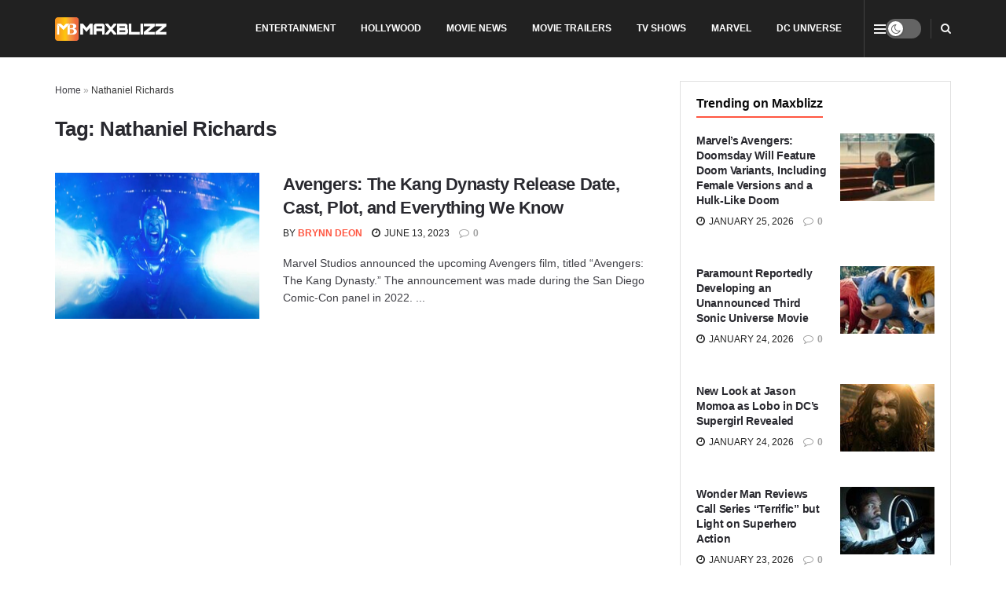

--- FILE ---
content_type: text/html; charset=UTF-8
request_url: https://maxblizz.com/tag/nathaniel-richards/
body_size: 24336
content:
<!doctype html>
<!--[if lt IE 7]><html class="no-js lt-ie9 lt-ie8 lt-ie7" lang="en-US"> <![endif]-->
<!--[if IE 7]><html class="no-js lt-ie9 lt-ie8" lang="en-US"> <![endif]-->
<!--[if IE 8]><html class="no-js lt-ie9" lang="en-US"> <![endif]-->
<!--[if IE 9]><html class="no-js lt-ie10" lang="en-US"> <![endif]-->
<!--[if gt IE 8]><!--><html class="no-js" lang="en-US"> <!--<![endif]--><head><link rel="preconnect" href="https://fonts.gstatic.com/" crossorigin /><meta http-equiv="Content-Type" content="text/html; charset=UTF-8" /><meta name='viewport' content='width=device-width, initial-scale=1, user-scalable=yes' /><link rel="profile" href="http://gmpg.org/xfn/11" /><link rel="pingback" href="https://maxblizz.com/xmlrpc.php" /><meta name='robots' content='index, follow, max-image-preview:large, max-snippet:-1, max-video-preview:-1' /><meta name="google-site-verification" content="xLpgL8KsygoX5KdT575Oo28mgdXRmZrP7SlA4pw6pWI" /><title>Nathaniel Richards - Maxblizz</title><meta name="description" content="Discover the latest in movie news, trailers, reviews, TV shows, and comics at Maxblizz. Stay informed and entertained with our up-to-date information." /><link rel="canonical" href="https://maxblizz.com/tag/nathaniel-richards/" /><meta property="og:locale" content="en_US" /><meta property="og:type" content="article" /><meta property="og:title" content="Nathaniel Richards - Maxblizz" /><meta property="og:description" content="Discover the latest in movie news, trailers, reviews, TV shows, and comics at Maxblizz. Stay informed and entertained with our up-to-date information." /><meta property="og:url" content="https://maxblizz.com/tag/nathaniel-richards/" /><meta property="og:site_name" content="Maxblizz" /><meta name="twitter:card" content="summary_large_image" /><meta name="twitter:site" content="@Maxblizz" /> <script data-jetpack-boost="ignore" type="application/ld+json" class="yoast-schema-graph">{"@context":"https://schema.org","@graph":[{"@type":"CollectionPage","@id":"https://maxblizz.com/tag/nathaniel-richards/","url":"https://maxblizz.com/tag/nathaniel-richards/","name":"Nathaniel Richards - Maxblizz","isPartOf":{"@id":"https://maxblizz.com/#website"},"primaryImageOfPage":{"@id":"https://maxblizz.com/tag/nathaniel-richards/#primaryimage"},"image":{"@id":"https://maxblizz.com/tag/nathaniel-richards/#primaryimage"},"thumbnailUrl":"https://maxblizz.com/wp-content/uploads/2023/03/KAN-G.jpg","description":"Discover the latest in movie news, trailers, reviews, TV shows, and comics at Maxblizz. Stay informed and entertained with our up-to-date information.","breadcrumb":{"@id":"https://maxblizz.com/tag/nathaniel-richards/#breadcrumb"},"inLanguage":"en-US"},{"@type":"ImageObject","inLanguage":"en-US","@id":"https://maxblizz.com/tag/nathaniel-richards/#primaryimage","url":"https://maxblizz.com/wp-content/uploads/2023/03/KAN-G.jpg","contentUrl":"https://maxblizz.com/wp-content/uploads/2023/03/KAN-G.jpg","width":1200,"height":630,"caption":"Image Source: Marvel"},{"@type":"BreadcrumbList","@id":"https://maxblizz.com/tag/nathaniel-richards/#breadcrumb","itemListElement":[{"@type":"ListItem","position":1,"name":"Home","item":"https://maxblizz.com/"},{"@type":"ListItem","position":2,"name":"Nathaniel Richards"}]},{"@type":"WebSite","@id":"https://maxblizz.com/#website","url":"https://maxblizz.com/","name":"Maxblizz","description":"Movie News, Movie Trailers, Movie Reviews, TV Shows, Comics","publisher":{"@id":"https://maxblizz.com/#organization"},"potentialAction":[{"@type":"SearchAction","target":{"@type":"EntryPoint","urlTemplate":"https://maxblizz.com/?s={search_term_string}"},"query-input":{"@type":"PropertyValueSpecification","valueRequired":true,"valueName":"search_term_string"}}],"inLanguage":"en-US"},{"@type":"Organization","@id":"https://maxblizz.com/#organization","name":"MAXBLIZZ","alternateName":"MB","url":"https://maxblizz.com/","logo":{"@type":"ImageObject","inLanguage":"en-US","@id":"https://maxblizz.com/#/schema/logo/image/","url":"https://maxblizz.com/wp-content/uploads/2023/08/cropped-MAXBLIZZ-LOGO-scaled-2.jpg","contentUrl":"https://maxblizz.com/wp-content/uploads/2023/08/cropped-MAXBLIZZ-LOGO-scaled-2.jpg","width":512,"height":512,"caption":"MAXBLIZZ"},"image":{"@id":"https://maxblizz.com/#/schema/logo/image/"},"sameAs":["https://www.facebook.com/maxblizz12","https://x.com/Maxblizz","https://pinterest.com/Maxblizz/","https://www.youtube.com/channel/UCcHWZXgBJzh7ttAfyR5mdwg","https://www.reddit.com/user/marvelkidy/","https://www.linkedin.com/company/maxblizz-com/"]}]}</script> <link rel='dns-prefetch' href='//stats.wp.com' /><link rel='dns-prefetch' href='//fonts.googleapis.com' /><link rel='dns-prefetch' href='//www.googletagmanager.com' /><link rel='dns-prefetch' href='//cdn.playwire.com' /><link rel='dns-prefetch' href='//cdn.intergient.com' /><link rel='dns-prefetch' href='//cdn.shortpixel.ai' /><link rel='dns-prefetch' href='//fonts.gstatic.com' /><link rel='dns-prefetch' href='//www.google-analytics.com' /><link rel='dns-prefetch' href='//pagead2.googlesyndication.com' /><link rel='dns-prefetch' href='//tpc.googlesyndication.com' /><link rel='dns-prefetch' href='//securepubads.g.doubleclick.net' /><link rel='preconnect' href='https://cdn.playwire.com' /><link rel='preconnect' href='https://cdn.intergient.com' /><link rel='preconnect' href='https://cdn.shortpixel.ai' /><link rel='preconnect' href='https://fonts.googleapis.com' /><link rel='preconnect' href='https://fonts.gstatic.com' /><link rel='preconnect' href='https://www.googletagmanager.com' /><link rel='preconnect' href='https://www.google-analytics.com' /><link rel='preconnect' href='https://pagead2.googlesyndication.com' /><link rel='preconnect' href='https://tpc.googlesyndication.com' /><link rel='preconnect' href='https://securepubads.g.doubleclick.net' /><link rel="alternate" type="application/rss+xml" title="Maxblizz &raquo; Feed" href="https://maxblizz.com/feed/" /><link rel="alternate" type="application/rss+xml" title="Maxblizz &raquo; Comments Feed" href="https://maxblizz.com/comments/feed/" /><link rel="alternate" type="application/rss+xml" title="Maxblizz &raquo; Nathaniel Richards Tag Feed" href="https://maxblizz.com/tag/nathaniel-richards/feed/" />
<style id='wp-img-auto-sizes-contain-inline-css' type='text/css'>img:is([sizes=auto i],[sizes^="auto," i]){contain-intrinsic-size:3000px 1500px}
/*# sourceURL=wp-img-auto-sizes-contain-inline-css */</style> <script type="litespeed/javascript">WebFontConfig={google:{families:["Roboto:reguler&display=swap"]}};if(typeof WebFont==="object"&&typeof WebFont.load==="function"){WebFont.load(WebFontConfig)}</script><script data-optimized="1" type="litespeed/javascript" data-src="https://maxblizz.com/wp-content/plugins/litespeed-cache/assets/js/webfontloader.min.js"></script> <link data-optimized="1" rel='stylesheet' id='wp-block-library-css' href='https://maxblizz.com/wp-content/litespeed/css/6ac8fe914574563f3841a214e6af8efe.css?ver=f8efe' type='text/css' media='all' /><style id='global-styles-inline-css' type='text/css'>:root{--wp--preset--aspect-ratio--square: 1;--wp--preset--aspect-ratio--4-3: 4/3;--wp--preset--aspect-ratio--3-4: 3/4;--wp--preset--aspect-ratio--3-2: 3/2;--wp--preset--aspect-ratio--2-3: 2/3;--wp--preset--aspect-ratio--16-9: 16/9;--wp--preset--aspect-ratio--9-16: 9/16;--wp--preset--color--black: #000000;--wp--preset--color--cyan-bluish-gray: #abb8c3;--wp--preset--color--white: #ffffff;--wp--preset--color--pale-pink: #f78da7;--wp--preset--color--vivid-red: #cf2e2e;--wp--preset--color--luminous-vivid-orange: #ff6900;--wp--preset--color--luminous-vivid-amber: #fcb900;--wp--preset--color--light-green-cyan: #7bdcb5;--wp--preset--color--vivid-green-cyan: #00d084;--wp--preset--color--pale-cyan-blue: #8ed1fc;--wp--preset--color--vivid-cyan-blue: #0693e3;--wp--preset--color--vivid-purple: #9b51e0;--wp--preset--gradient--vivid-cyan-blue-to-vivid-purple: linear-gradient(135deg,rgb(6,147,227) 0%,rgb(155,81,224) 100%);--wp--preset--gradient--light-green-cyan-to-vivid-green-cyan: linear-gradient(135deg,rgb(122,220,180) 0%,rgb(0,208,130) 100%);--wp--preset--gradient--luminous-vivid-amber-to-luminous-vivid-orange: linear-gradient(135deg,rgb(252,185,0) 0%,rgb(255,105,0) 100%);--wp--preset--gradient--luminous-vivid-orange-to-vivid-red: linear-gradient(135deg,rgb(255,105,0) 0%,rgb(207,46,46) 100%);--wp--preset--gradient--very-light-gray-to-cyan-bluish-gray: linear-gradient(135deg,rgb(238,238,238) 0%,rgb(169,184,195) 100%);--wp--preset--gradient--cool-to-warm-spectrum: linear-gradient(135deg,rgb(74,234,220) 0%,rgb(151,120,209) 20%,rgb(207,42,186) 40%,rgb(238,44,130) 60%,rgb(251,105,98) 80%,rgb(254,248,76) 100%);--wp--preset--gradient--blush-light-purple: linear-gradient(135deg,rgb(255,206,236) 0%,rgb(152,150,240) 100%);--wp--preset--gradient--blush-bordeaux: linear-gradient(135deg,rgb(254,205,165) 0%,rgb(254,45,45) 50%,rgb(107,0,62) 100%);--wp--preset--gradient--luminous-dusk: linear-gradient(135deg,rgb(255,203,112) 0%,rgb(199,81,192) 50%,rgb(65,88,208) 100%);--wp--preset--gradient--pale-ocean: linear-gradient(135deg,rgb(255,245,203) 0%,rgb(182,227,212) 50%,rgb(51,167,181) 100%);--wp--preset--gradient--electric-grass: linear-gradient(135deg,rgb(202,248,128) 0%,rgb(113,206,126) 100%);--wp--preset--gradient--midnight: linear-gradient(135deg,rgb(2,3,129) 0%,rgb(40,116,252) 100%);--wp--preset--font-size--small: 13px;--wp--preset--font-size--medium: 20px;--wp--preset--font-size--large: 36px;--wp--preset--font-size--x-large: 42px;--wp--preset--spacing--20: 0.44rem;--wp--preset--spacing--30: 0.67rem;--wp--preset--spacing--40: 1rem;--wp--preset--spacing--50: 1.5rem;--wp--preset--spacing--60: 2.25rem;--wp--preset--spacing--70: 3.38rem;--wp--preset--spacing--80: 5.06rem;--wp--preset--shadow--natural: 6px 6px 9px rgba(0, 0, 0, 0.2);--wp--preset--shadow--deep: 12px 12px 50px rgba(0, 0, 0, 0.4);--wp--preset--shadow--sharp: 6px 6px 0px rgba(0, 0, 0, 0.2);--wp--preset--shadow--outlined: 6px 6px 0px -3px rgb(255, 255, 255), 6px 6px rgb(0, 0, 0);--wp--preset--shadow--crisp: 6px 6px 0px rgb(0, 0, 0);}:where(.is-layout-flex){gap: 0.5em;}:where(.is-layout-grid){gap: 0.5em;}body .is-layout-flex{display: flex;}.is-layout-flex{flex-wrap: wrap;align-items: center;}.is-layout-flex > :is(*, div){margin: 0;}body .is-layout-grid{display: grid;}.is-layout-grid > :is(*, div){margin: 0;}:where(.wp-block-columns.is-layout-flex){gap: 2em;}:where(.wp-block-columns.is-layout-grid){gap: 2em;}:where(.wp-block-post-template.is-layout-flex){gap: 1.25em;}:where(.wp-block-post-template.is-layout-grid){gap: 1.25em;}.has-black-color{color: var(--wp--preset--color--black) !important;}.has-cyan-bluish-gray-color{color: var(--wp--preset--color--cyan-bluish-gray) !important;}.has-white-color{color: var(--wp--preset--color--white) !important;}.has-pale-pink-color{color: var(--wp--preset--color--pale-pink) !important;}.has-vivid-red-color{color: var(--wp--preset--color--vivid-red) !important;}.has-luminous-vivid-orange-color{color: var(--wp--preset--color--luminous-vivid-orange) !important;}.has-luminous-vivid-amber-color{color: var(--wp--preset--color--luminous-vivid-amber) !important;}.has-light-green-cyan-color{color: var(--wp--preset--color--light-green-cyan) !important;}.has-vivid-green-cyan-color{color: var(--wp--preset--color--vivid-green-cyan) !important;}.has-pale-cyan-blue-color{color: var(--wp--preset--color--pale-cyan-blue) !important;}.has-vivid-cyan-blue-color{color: var(--wp--preset--color--vivid-cyan-blue) !important;}.has-vivid-purple-color{color: var(--wp--preset--color--vivid-purple) !important;}.has-black-background-color{background-color: var(--wp--preset--color--black) !important;}.has-cyan-bluish-gray-background-color{background-color: var(--wp--preset--color--cyan-bluish-gray) !important;}.has-white-background-color{background-color: var(--wp--preset--color--white) !important;}.has-pale-pink-background-color{background-color: var(--wp--preset--color--pale-pink) !important;}.has-vivid-red-background-color{background-color: var(--wp--preset--color--vivid-red) !important;}.has-luminous-vivid-orange-background-color{background-color: var(--wp--preset--color--luminous-vivid-orange) !important;}.has-luminous-vivid-amber-background-color{background-color: var(--wp--preset--color--luminous-vivid-amber) !important;}.has-light-green-cyan-background-color{background-color: var(--wp--preset--color--light-green-cyan) !important;}.has-vivid-green-cyan-background-color{background-color: var(--wp--preset--color--vivid-green-cyan) !important;}.has-pale-cyan-blue-background-color{background-color: var(--wp--preset--color--pale-cyan-blue) !important;}.has-vivid-cyan-blue-background-color{background-color: var(--wp--preset--color--vivid-cyan-blue) !important;}.has-vivid-purple-background-color{background-color: var(--wp--preset--color--vivid-purple) !important;}.has-black-border-color{border-color: var(--wp--preset--color--black) !important;}.has-cyan-bluish-gray-border-color{border-color: var(--wp--preset--color--cyan-bluish-gray) !important;}.has-white-border-color{border-color: var(--wp--preset--color--white) !important;}.has-pale-pink-border-color{border-color: var(--wp--preset--color--pale-pink) !important;}.has-vivid-red-border-color{border-color: var(--wp--preset--color--vivid-red) !important;}.has-luminous-vivid-orange-border-color{border-color: var(--wp--preset--color--luminous-vivid-orange) !important;}.has-luminous-vivid-amber-border-color{border-color: var(--wp--preset--color--luminous-vivid-amber) !important;}.has-light-green-cyan-border-color{border-color: var(--wp--preset--color--light-green-cyan) !important;}.has-vivid-green-cyan-border-color{border-color: var(--wp--preset--color--vivid-green-cyan) !important;}.has-pale-cyan-blue-border-color{border-color: var(--wp--preset--color--pale-cyan-blue) !important;}.has-vivid-cyan-blue-border-color{border-color: var(--wp--preset--color--vivid-cyan-blue) !important;}.has-vivid-purple-border-color{border-color: var(--wp--preset--color--vivid-purple) !important;}.has-vivid-cyan-blue-to-vivid-purple-gradient-background{background: var(--wp--preset--gradient--vivid-cyan-blue-to-vivid-purple) !important;}.has-light-green-cyan-to-vivid-green-cyan-gradient-background{background: var(--wp--preset--gradient--light-green-cyan-to-vivid-green-cyan) !important;}.has-luminous-vivid-amber-to-luminous-vivid-orange-gradient-background{background: var(--wp--preset--gradient--luminous-vivid-amber-to-luminous-vivid-orange) !important;}.has-luminous-vivid-orange-to-vivid-red-gradient-background{background: var(--wp--preset--gradient--luminous-vivid-orange-to-vivid-red) !important;}.has-very-light-gray-to-cyan-bluish-gray-gradient-background{background: var(--wp--preset--gradient--very-light-gray-to-cyan-bluish-gray) !important;}.has-cool-to-warm-spectrum-gradient-background{background: var(--wp--preset--gradient--cool-to-warm-spectrum) !important;}.has-blush-light-purple-gradient-background{background: var(--wp--preset--gradient--blush-light-purple) !important;}.has-blush-bordeaux-gradient-background{background: var(--wp--preset--gradient--blush-bordeaux) !important;}.has-luminous-dusk-gradient-background{background: var(--wp--preset--gradient--luminous-dusk) !important;}.has-pale-ocean-gradient-background{background: var(--wp--preset--gradient--pale-ocean) !important;}.has-electric-grass-gradient-background{background: var(--wp--preset--gradient--electric-grass) !important;}.has-midnight-gradient-background{background: var(--wp--preset--gradient--midnight) !important;}.has-small-font-size{font-size: var(--wp--preset--font-size--small) !important;}.has-medium-font-size{font-size: var(--wp--preset--font-size--medium) !important;}.has-large-font-size{font-size: var(--wp--preset--font-size--large) !important;}.has-x-large-font-size{font-size: var(--wp--preset--font-size--x-large) !important;}
/*# sourceURL=global-styles-inline-css */</style><style id='classic-theme-styles-inline-css' type='text/css'>/*! This file is auto-generated */
.wp-block-button__link{color:#fff;background-color:#32373c;border-radius:9999px;box-shadow:none;text-decoration:none;padding:calc(.667em + 2px) calc(1.333em + 2px);font-size:1.125em}.wp-block-file__button{background:#32373c;color:#fff;text-decoration:none}
/*# sourceURL=/wp-includes/css/classic-themes.min.css */</style><link data-optimized="1" rel='stylesheet' id='contact-form-7-css' href='https://maxblizz.com/wp-content/litespeed/css/0c71e7218c4fa9a2d06c4eb55cf5095f.css?ver=5095f' type='text/css' media='all' /><link data-optimized="1" rel='stylesheet' id='gn-frontend-gnfollow-style-css' href='https://maxblizz.com/wp-content/litespeed/css/8261a8c1c0669f34b2d876ab6bf98b1d.css?ver=98b1d' type='text/css' media='all' /><link data-optimized="1" rel='stylesheet' id='js_composer_front-css' href='https://maxblizz.com/wp-content/litespeed/css/3134c4e97eb34ca1daa2f9102f971092.css?ver=71092' type='text/css' media='all' /><link data-optimized="1" rel='stylesheet' id='jetpack-subscriptions-css' href='https://maxblizz.com/wp-content/litespeed/css/8c7ab5175d095155ddb3331de693f7b4.css?ver=3f7b4' type='text/css' media='all' /><link data-optimized="1" rel='stylesheet' id='font-awesome-css' href='https://maxblizz.com/wp-content/litespeed/css/7efc1db9196a56f6dbd32e45d5e59b36.css?ver=59b36' type='text/css' media='all' /><link data-optimized="1" rel='stylesheet' id='jnews-frontend-css' href='https://maxblizz.com/wp-content/litespeed/css/2c058637269ded387c10ec2c3d9fbb62.css?ver=fbb62' type='text/css' media='all' /><link data-optimized="1" rel='stylesheet' id='jnews-js-composer-css' href='https://maxblizz.com/wp-content/litespeed/css/96691d5f35c7df4d05320ffd7a12c8d2.css?ver=2c8d2' type='text/css' media='all' /><link data-optimized="1" rel='stylesheet' id='jnews-style-css' href='https://maxblizz.com/wp-content/litespeed/css/c673698ed5dd9067a973df49e735846e.css?ver=5846e' type='text/css' media='all' /><link data-optimized="1" rel='stylesheet' id='jnews-darkmode-css' href='https://maxblizz.com/wp-content/litespeed/css/cdf078a2b3ac5ff2d55a19e2d09cd958.css?ver=cd958' type='text/css' media='all' /><link data-optimized="1" rel='stylesheet' id='jnews-scheme-css' href='https://maxblizz.com/wp-content/litespeed/css/534a2f8892ac86436c55a3115a70dbd7.css?ver=0dbd7' type='text/css' media='all' /><link rel="https://api.w.org/" href="https://maxblizz.com/wp-json/" /><link rel="alternate" title="JSON" type="application/json" href="https://maxblizz.com/wp-json/wp/v2/tags/498" /><link rel="EditURI" type="application/rsd+xml" title="RSD" href="https://maxblizz.com/xmlrpc.php?rsd" /><meta name="generator" content="WordPress 6.9" /><meta name="generator" content="Site Kit by Google 1.170.0" /><meta name="google-site-verification" content="xLpgL8KsygoX5KdT575Oo28mgdXRmZrP7SlA4pw6pWI" /><meta name="keywords" content="Movie news, trailers, movies, tv shows, games, series, TV shows, trailers, hollywood, Amazon Prime Video, Netflix, Apple TV+, A24, HBO Max, Filming, Post-production, latest news, exclusive news, breaking news, film reviews, film updates, TV show reviews, videos, BTS clips, Netflix, youtube, ratings, adventure, technology, Marvel, Spider-Man, Iron Man, Hulk, Moon Knight, Blade, Harry Styles, Eternals 2, Thanos, DC Comics, DC movies, DC updates"/><style>img#wpstats{display:none}</style><meta name="generator" content="Powered by WPBakery Page Builder - drag and drop page builder for WordPress."/><link rel="icon" href="https://maxblizz.com/wp-content/uploads/2023/08/cropped-MAXBLIZZ-LOGO-scaled-2-32x32.jpg" sizes="32x32" /><link rel="icon" href="https://maxblizz.com/wp-content/uploads/2023/08/cropped-MAXBLIZZ-LOGO-scaled-2-192x192.jpg" sizes="192x192" /><link rel="apple-touch-icon" href="https://maxblizz.com/wp-content/uploads/2023/08/cropped-MAXBLIZZ-LOGO-scaled-2-180x180.jpg" /><meta name="msapplication-TileImage" content="https://maxblizz.com/wp-content/uploads/2023/08/cropped-MAXBLIZZ-LOGO-scaled-2-270x270.jpg" /><style id="jeg_dynamic_css" type="text/css" data-type="jeg_custom-css">body { --j-body-color : #3e3e44; --j-accent-color : #ff5641; --j-alt-color : #ff6e35; --j-heading-color : #29292f; } body,.jeg_newsfeed_list .tns-outer .tns-controls button,.jeg_filter_button,.owl-carousel .owl-nav div,.jeg_readmore,.jeg_hero_style_7 .jeg_post_meta a,.widget_calendar thead th,.widget_calendar tfoot a,.jeg_socialcounter a,.entry-header .jeg_meta_like a,.entry-header .jeg_meta_comment a,.entry-header .jeg_meta_donation a,.entry-header .jeg_meta_bookmark a,.entry-content tbody tr:hover,.entry-content th,.jeg_splitpost_nav li:hover a,#breadcrumbs a,.jeg_author_socials a:hover,.jeg_footer_content a,.jeg_footer_bottom a,.jeg_cartcontent,.woocommerce .woocommerce-breadcrumb a { color : #3e3e44; } a, .jeg_menu_style_5>li>a:hover, .jeg_menu_style_5>li.sfHover>a, .jeg_menu_style_5>li.current-menu-item>a, .jeg_menu_style_5>li.current-menu-ancestor>a, .jeg_navbar .jeg_menu:not(.jeg_main_menu)>li>a:hover, .jeg_midbar .jeg_menu:not(.jeg_main_menu)>li>a:hover, .jeg_side_tabs li.active, .jeg_block_heading_5 strong, .jeg_block_heading_6 strong, .jeg_block_heading_7 strong, .jeg_block_heading_8 strong, .jeg_subcat_list li a:hover, .jeg_subcat_list li button:hover, .jeg_pl_lg_7 .jeg_thumb .jeg_post_category a, .jeg_pl_xs_2:before, .jeg_pl_xs_4 .jeg_postblock_content:before, .jeg_postblock .jeg_post_title a:hover, .jeg_hero_style_6 .jeg_post_title a:hover, .jeg_sidefeed .jeg_pl_xs_3 .jeg_post_title a:hover, .widget_jnews_popular .jeg_post_title a:hover, .jeg_meta_author a, .widget_archive li a:hover, .widget_pages li a:hover, .widget_meta li a:hover, .widget_recent_entries li a:hover, .widget_rss li a:hover, .widget_rss cite, .widget_categories li a:hover, .widget_categories li.current-cat>a, #breadcrumbs a:hover, .jeg_share_count .counts, .commentlist .bypostauthor>.comment-body>.comment-author>.fn, span.required, .jeg_review_title, .bestprice .price, .authorlink a:hover, .jeg_vertical_playlist .jeg_video_playlist_play_icon, .jeg_vertical_playlist .jeg_video_playlist_item.active .jeg_video_playlist_thumbnail:before, .jeg_horizontal_playlist .jeg_video_playlist_play, .woocommerce li.product .pricegroup .button, .widget_display_forums li a:hover, .widget_display_topics li:before, .widget_display_replies li:before, .widget_display_views li:before, .bbp-breadcrumb a:hover, .jeg_mobile_menu li.sfHover>a, .jeg_mobile_menu li a:hover, .split-template-6 .pagenum, .jeg_mobile_menu_style_5>li>a:hover, .jeg_mobile_menu_style_5>li.sfHover>a, .jeg_mobile_menu_style_5>li.current-menu-item>a, .jeg_mobile_menu_style_5>li.current-menu-ancestor>a, .jeg_mobile_menu.jeg_menu_dropdown li.open > div > a ,.jeg_menu_dropdown.language-swicher .sub-menu li a:hover { color : #ff5641; } .jeg_menu_style_1>li>a:before, .jeg_menu_style_2>li>a:before, .jeg_menu_style_3>li>a:before, .jeg_side_toggle, .jeg_slide_caption .jeg_post_category a, .jeg_slider_type_1_wrapper .tns-controls button.tns-next, .jeg_block_heading_1 .jeg_block_title span, .jeg_block_heading_2 .jeg_block_title span, .jeg_block_heading_3, .jeg_block_heading_4 .jeg_block_title span, .jeg_block_heading_6:after, .jeg_pl_lg_box .jeg_post_category a, .jeg_pl_md_box .jeg_post_category a, .jeg_readmore:hover, .jeg_thumb .jeg_post_category a, .jeg_block_loadmore a:hover, .jeg_postblock.alt .jeg_block_loadmore a:hover, .jeg_block_loadmore a.active, .jeg_postblock_carousel_2 .jeg_post_category a, .jeg_heroblock .jeg_post_category a, .jeg_pagenav_1 .page_number.active, .jeg_pagenav_1 .page_number.active:hover, input[type="submit"], .btn, .button, .widget_tag_cloud a:hover, .popularpost_item:hover .jeg_post_title a:before, .jeg_splitpost_4 .page_nav, .jeg_splitpost_5 .page_nav, .jeg_post_via a:hover, .jeg_post_source a:hover, .jeg_post_tags a:hover, .comment-reply-title small a:before, .comment-reply-title small a:after, .jeg_storelist .productlink, .authorlink li.active a:before, .jeg_footer.dark .socials_widget:not(.nobg) a:hover .fa,.jeg_footer.dark .socials_widget:not(.nobg) a:hover > span.jeg-icon, div.jeg_breakingnews_title, .jeg_overlay_slider_bottom_wrapper .tns-controls button, .jeg_overlay_slider_bottom_wrapper .tns-controls button:hover, .jeg_vertical_playlist .jeg_video_playlist_current, .woocommerce span.onsale, .woocommerce #respond input#submit:hover, .woocommerce a.button:hover, .woocommerce button.button:hover, .woocommerce input.button:hover, .woocommerce #respond input#submit.alt, .woocommerce a.button.alt, .woocommerce button.button.alt, .woocommerce input.button.alt, .jeg_popup_post .caption, .jeg_footer.dark input[type="submit"], .jeg_footer.dark .btn, .jeg_footer.dark .button, .footer_widget.widget_tag_cloud a:hover, .jeg_inner_content .content-inner .jeg_post_category a:hover, #buddypress .standard-form button, #buddypress a.button, #buddypress input[type="submit"], #buddypress input[type="button"], #buddypress input[type="reset"], #buddypress ul.button-nav li a, #buddypress .generic-button a, #buddypress .generic-button button, #buddypress .comment-reply-link, #buddypress a.bp-title-button, #buddypress.buddypress-wrap .members-list li .user-update .activity-read-more a, div#buddypress .standard-form button:hover, div#buddypress a.button:hover, div#buddypress input[type="submit"]:hover, div#buddypress input[type="button"]:hover, div#buddypress input[type="reset"]:hover, div#buddypress ul.button-nav li a:hover, div#buddypress .generic-button a:hover, div#buddypress .generic-button button:hover, div#buddypress .comment-reply-link:hover, div#buddypress a.bp-title-button:hover, div#buddypress.buddypress-wrap .members-list li .user-update .activity-read-more a:hover, #buddypress #item-nav .item-list-tabs ul li a:before, .jeg_inner_content .jeg_meta_container .follow-wrapper a { background-color : #ff5641; } .jeg_block_heading_7 .jeg_block_title span, .jeg_readmore:hover, .jeg_block_loadmore a:hover, .jeg_block_loadmore a.active, .jeg_pagenav_1 .page_number.active, .jeg_pagenav_1 .page_number.active:hover, .jeg_pagenav_3 .page_number:hover, .jeg_prevnext_post a:hover h3, .jeg_overlay_slider .jeg_post_category, .jeg_sidefeed .jeg_post.active, .jeg_vertical_playlist.jeg_vertical_playlist .jeg_video_playlist_item.active .jeg_video_playlist_thumbnail img, .jeg_horizontal_playlist .jeg_video_playlist_item.active { border-color : #ff5641; } .jeg_tabpost_nav li.active, .woocommerce div.product .woocommerce-tabs ul.tabs li.active, .jeg_mobile_menu_style_1>li.current-menu-item a, .jeg_mobile_menu_style_1>li.current-menu-ancestor a, .jeg_mobile_menu_style_2>li.current-menu-item::after, .jeg_mobile_menu_style_2>li.current-menu-ancestor::after, .jeg_mobile_menu_style_3>li.current-menu-item::before, .jeg_mobile_menu_style_3>li.current-menu-ancestor::before { border-bottom-color : #ff5641; } .jeg_post_share .jeg-icon svg { fill : #ff5641; } .jeg_post_meta .fa, .jeg_post_meta .jpwt-icon, .entry-header .jeg_post_meta .fa, .jeg_review_stars, .jeg_price_review_list { color : #ff6e35; } .jeg_share_button.share-float.share-monocrhome a { background-color : #ff6e35; } h1,h2,h3,h4,h5,h6,.jeg_post_title a,.entry-header .jeg_post_title,.jeg_hero_style_7 .jeg_post_title a,.jeg_block_title,.jeg_splitpost_bar .current_title,.jeg_video_playlist_title,.gallery-caption,.jeg_push_notification_button>a.button { color : #29292f; } .split-template-9 .pagenum, .split-template-10 .pagenum, .split-template-11 .pagenum, .split-template-12 .pagenum, .split-template-13 .pagenum, .split-template-15 .pagenum, .split-template-18 .pagenum, .split-template-20 .pagenum, .split-template-19 .current_title span, .split-template-20 .current_title span { background-color : #29292f; } .jeg_topbar .jeg_nav_row, .jeg_topbar .jeg_search_no_expand .jeg_search_input { line-height : 73px; } .jeg_topbar .jeg_nav_row, .jeg_topbar .jeg_nav_icon { height : 73px; } .jeg_topbar .jeg_logo_img { max-height : 73px; } .jeg_midbar { height : 90px; } .jeg_midbar .jeg_logo_img { max-height : 90px; } .jeg_header .jeg_bottombar.jeg_navbar,.jeg_bottombar .jeg_nav_icon { height : 50px; } .jeg_header .jeg_bottombar.jeg_navbar, .jeg_header .jeg_bottombar .jeg_main_menu:not(.jeg_menu_style_1) > li > a, .jeg_header .jeg_bottombar .jeg_menu_style_1 > li, .jeg_header .jeg_bottombar .jeg_menu:not(.jeg_main_menu) > li > a { line-height : 50px; } .jeg_bottombar .jeg_logo_img { max-height : 50px; } .jeg_header .jeg_bottombar, .jeg_header .jeg_bottombar.jeg_navbar_dark, .jeg_bottombar.jeg_navbar_boxed .jeg_nav_row, .jeg_bottombar.jeg_navbar_dark.jeg_navbar_boxed .jeg_nav_row { border-bottom-width : 1px; } .jeg_stickybar.jeg_navbar,.jeg_navbar .jeg_nav_icon { height : 59px; } .jeg_stickybar.jeg_navbar, .jeg_stickybar .jeg_main_menu:not(.jeg_menu_style_1) > li > a, .jeg_stickybar .jeg_menu_style_1 > li, .jeg_stickybar .jeg_menu:not(.jeg_main_menu) > li > a { line-height : 59px; } .jeg_stickybar, .jeg_stickybar.dark { border-bottom-width : 0px; } .jeg_header .socials_widget > a > i.fa:before { color : #0c0c0c; } .jeg_header .socials_widget.nobg > a > i > span.jeg-icon svg { fill : #0c0c0c; } .jeg_header .socials_widget.nobg > a > span.jeg-icon svg { fill : #0c0c0c; } .jeg_header .socials_widget > a > span.jeg-icon svg { fill : #0c0c0c; } .jeg_header .socials_widget > a > i > span.jeg-icon svg { fill : #0c0c0c; } .jeg_header .socials_widget > a > i.fa { background-color : #0c0c0c; } .jeg_header .socials_widget > a > span.jeg-icon { background-color : #0c0c0c; } .jeg_menu.jeg_accountlink li > ul { background-color : #f4f4f4; } .jeg_menu.jeg_accountlink li > ul, .jeg_menu.jeg_accountlink li > ul li > a, .jeg_menu.jeg_accountlink li > ul li:hover > a, .jeg_menu.jeg_accountlink li > ul li.sfHover > a { color : #f4f4f4; } .jeg_menu.jeg_accountlink li > ul li:hover > a, .jeg_menu.jeg_accountlink li > ul li.sfHover > a { background-color : #eaeaea; } .jeg_menu.jeg_accountlink li > ul, .jeg_menu.jeg_accountlink li > ul li a { border-color : #f9f9f9; } .jeg_nav_search { width : 35%; } .jeg_header .jeg_search_no_expand .jeg_search_form .jeg_search_input { background-color : rgba(0,0,0,0.25); border-color : rgba(255,255,255,0.15); } .jeg_header .jeg_search_wrapper.jeg_search_no_expand .jeg_search_form .jeg_search_input { color : #ffffff; } .jeg_header .jeg_search_no_expand .jeg_search_form .jeg_search_input::-webkit-input-placeholder { color : rgba(255,255,255,0.3); } .jeg_header .jeg_search_no_expand .jeg_search_form .jeg_search_input:-moz-placeholder { color : rgba(255,255,255,0.3); } .jeg_header .jeg_search_no_expand .jeg_search_form .jeg_search_input::-moz-placeholder { color : rgba(255,255,255,0.3); } .jeg_header .jeg_search_no_expand .jeg_search_form .jeg_search_input:-ms-input-placeholder { color : rgba(255,255,255,0.3); } .jeg_header .jeg_menu.jeg_main_menu > li > a { color : #ffffff; } .jeg_menu_style_1 > li > a:before, .jeg_menu_style_2 > li > a:before, .jeg_menu_style_3 > li > a:before { background : #ff4a33; } .jeg_header .jeg_navbar_wrapper .sf-arrows .sf-with-ul:after { color : #ff5641; } .jnews .jeg_header .jeg_menu.jeg_top_menu > li > a { color : #fcfcfc; } .jeg_footer_content,.jeg_footer.dark .jeg_footer_content { background-color : #14141b; color : #a9a9ac; } .jeg_footer .jeg_footer_heading h3,.jeg_footer.dark .jeg_footer_heading h3,.jeg_footer .widget h2,.jeg_footer .footer_dark .widget h2 { color : #ffcf40; } .jeg_footer .jeg_footer_content a, .jeg_footer.dark .jeg_footer_content a { color : #ffffff; } .jeg_footer .jeg_footer_content a:hover,.jeg_footer.dark .jeg_footer_content a:hover { color : #ff5641; } .jeg_footer .jeg_footer_content a:hover svg,.jeg_footer.dark .jeg_footer_content a:hover svg { fill : #ff5641; } .footer_widget.widget_tag_cloud a,.jeg_footer.dark .footer_widget.widget_tag_cloud a { background-color : rgba(255,255,255,0.15); } .jeg_footer_secondary,.jeg_footer.dark .jeg_footer_secondary { border-top-color : #e8bd3b; } .jeg_footer_2 .footer_column,.jeg_footer_2.dark .footer_column { border-right-color : #e8bd3b; } .jeg_footer_5 .jeg_footer_social, .jeg_footer_5 .footer_column, .jeg_footer_5 .jeg_footer_secondary,.jeg_footer_5.dark .jeg_footer_social,.jeg_footer_5.dark .footer_column,.jeg_footer_5.dark .jeg_footer_secondary { border-color : #e8bd3b; } .jeg_footer_secondary,.jeg_footer.dark .jeg_footer_secondary,.jeg_footer_bottom,.jeg_footer.dark .jeg_footer_bottom,.jeg_footer_sidecontent .jeg_footer_primary { color : #a9a9ac; } .jeg_menu_footer li:not(:last-child):after,.jeg_footer.dark .jeg_menu_footer li:not(:last-child):after { color : rgba(255,255,255,0.2); } body,input,textarea,select,.chosen-container-single .chosen-single,.btn,.button { font-family: Roboto,Helvetica,Arial,sans-serif;font-size: 16px;  } .jeg_thumb .jeg_post_category a,.jeg_pl_lg_box .jeg_post_category a,.jeg_pl_md_box .jeg_post_category a,.jeg_postblock_carousel_2 .jeg_post_category a,.jeg_heroblock .jeg_post_category a,.jeg_slide_caption .jeg_post_category a { background-color : #ffcf40; color : #22181c; } .jeg_overlay_slider .jeg_post_category,.jeg_thumb .jeg_post_category a,.jeg_pl_lg_box .jeg_post_category a,.jeg_pl_md_box .jeg_post_category a,.jeg_postblock_carousel_2 .jeg_post_category a,.jeg_heroblock .jeg_post_category a,.jeg_slide_caption .jeg_post_category a { border-color : #ffcf40; }</style><style type="text/css">.no_thumbnail .jeg_thumb,
					.thumbnail-container.no_thumbnail {
					    display: none !important;
					}
					.jeg_search_result .jeg_pl_xs_3.no_thumbnail .jeg_postblock_content,
					.jeg_sidefeed .jeg_pl_xs_3.no_thumbnail .jeg_postblock_content,
					.jeg_pl_sm.no_thumbnail .jeg_postblock_content {
					    margin-left: 0;
					}
					.jeg_postblock_11 .no_thumbnail .jeg_postblock_content,
					.jeg_postblock_12 .no_thumbnail .jeg_postblock_content,
					.jeg_postblock_12.jeg_col_3o3 .no_thumbnail .jeg_postblock_content  {
					    margin-top: 0;
					}
					.jeg_postblock_15 .jeg_pl_md_box.no_thumbnail .jeg_postblock_content,
					.jeg_postblock_19 .jeg_pl_md_box.no_thumbnail .jeg_postblock_content,
					.jeg_postblock_24 .jeg_pl_md_box.no_thumbnail .jeg_postblock_content,
					.jeg_sidefeed .jeg_pl_md_box .jeg_postblock_content {
					    position: relative;
					}
					.jeg_postblock_carousel_2 .no_thumbnail .jeg_post_title a,
					.jeg_postblock_carousel_2 .no_thumbnail .jeg_post_title a:hover,
					.jeg_postblock_carousel_2 .no_thumbnail .jeg_post_meta .fa {
					    color: #212121 !important;
					} 
					.jnews-dark-mode .jeg_postblock_carousel_2 .no_thumbnail .jeg_post_title a,
					.jnews-dark-mode .jeg_postblock_carousel_2 .no_thumbnail .jeg_post_title a:hover,
					.jnews-dark-mode .jeg_postblock_carousel_2 .no_thumbnail .jeg_post_meta .fa {
					    color: #fff !important;
					}</style><style type="text/css" id="wp-custom-css">/* — Breadcrumb / Navigation path — */
.jeg_breadcrumb, 
.jeg_breadcrumb a,
.breadcrumb_last {
  color: #333333 !important;
}

/* — Post meta: author, date, categories — */
.meta_text, 
.jeg_meta_author, 
.jeg_meta_date {
  color: #222222 !important;
}

/* — Captions under images & figcaptions — */
.wp-caption-text,
.wp-element-caption,
figcaption {
  color: #333333 !important;
}

/* — Tags / categories / related post links — */
.tagcloud a,
.jeg_post_tags a,
.related-posts-title,
.post-navigation .caption,
.post-navigation a {
  color: #1a1a1a !important;
}</style><noscript><style>.wpb_animate_when_almost_visible { opacity: 1; }</style></noscript><style>.ai-viewports                 {--ai: 1;}
.ai-viewport-3                { display: none !important;}
.ai-viewport-2                { display: none !important;}
.ai-viewport-1                { display: inherit !important;}
.ai-viewport-0                { display: none !important;}
@media (min-width: 768px) and (max-width: 979px) {
.ai-viewport-1                { display: none !important;}
.ai-viewport-2                { display: inherit !important;}
}
@media (max-width: 767px) {
.ai-viewport-1                { display: none !important;}
.ai-viewport-3                { display: inherit !important;}
}
.ai-rotate {position: relative;}
.ai-rotate-hidden {visibility: hidden;}
.ai-rotate-hidden-2 {position: absolute; top: 0; left: 0; width: 100%; height: 100%;}
.ai-list-data, .ai-ip-data, .ai-filter-check, .ai-fallback, .ai-list-block, .ai-list-block-ip, .ai-list-block-filter {visibility: hidden; position: absolute; width: 50%; height: 1px; top: -1000px; z-index: -9999; margin: 0px!important;}
.ai-list-data, .ai-ip-data, .ai-filter-check, .ai-fallback {min-width: 1px;}</style></head><body class="archive tag tag-nathaniel-richards tag-498 wp-custom-logo wp-embed-responsive wp-theme-jnews jeg_toggle_light jnews jsc_normal wpb-js-composer js-comp-ver-8.7.2 vc_responsive"><div class="jeg_ad jeg_ad_top jnews_header_top_ads"><div class='ads-wrapper  '></div></div><div class="jeg_viewport"><div class="jeg_header_wrapper"><div class="jeg_header_instagram_wrapper"></div><div class="jeg_header normal"><div class="jeg_topbar jeg_container jeg_navbar_wrapper dark"><div class="container"><div class="jeg_nav_row"><div class="jeg_nav_col jeg_nav_left  jeg_nav_grow"><div class="item_wrap jeg_nav_alignleft"><div class="jeg_nav_item jeg_logo jeg_desktop_logo"><div class="site-title">
<a href="https://maxblizz.com/" aria-label="Visit Homepage" style="padding: 0px 0px 0px 0px;">
<img class='jeg_logo_img' src="https://maxblizz.com/wp-content/uploads/2023/07/logo_white.png" srcset="https://maxblizz.com/wp-content/uploads/2023/07/logo_white.png 1x, https://maxblizz.com/wp-content/uploads/2023/07/logo_white.png 2x" alt="Maxblizz"data-light-src="https://maxblizz.com/wp-content/uploads/2023/07/logo_white.png" data-light-srcset="https://maxblizz.com/wp-content/uploads/2023/07/logo_white.png 1x, https://maxblizz.com/wp-content/uploads/2023/07/logo_white.png 2x" data-dark-src="https://maxblizz.com/wp-content/uploads/2023/07/logo_white.png" data-dark-srcset="https://maxblizz.com/wp-content/uploads/2023/07/logo_white.png 1x, https://maxblizz.com/wp-content/uploads/2023/07/logo_white.png 2x"width="285" height="60">			</a></div></div></div></div><div class="jeg_nav_col jeg_nav_center  jeg_nav_normal"><div class="item_wrap jeg_nav_aligncenter"><div class="jeg_nav_item jeg_main_menu_wrapper"><div class="jeg_mainmenu_wrap"><ul class="jeg_menu jeg_main_menu jeg_menu_style_2" data-animation="slide"><li id="menu-item-429" class="menu-item menu-item-type-taxonomy menu-item-object-category menu-item-429 bgnav" data-item-row="default" ><a href="https://maxblizz.com/entertainment/">ENTERTAINMENT</a></li><li id="menu-item-430" class="menu-item menu-item-type-taxonomy menu-item-object-category menu-item-430 bgnav" data-item-row="default" ><a href="https://maxblizz.com/hollywood/">HOLLYWOOD</a></li><li id="menu-item-431" class="menu-item menu-item-type-taxonomy menu-item-object-category menu-item-431 bgnav" data-item-row="default" ><a href="https://maxblizz.com/movie-news/">MOVIE NEWS</a></li><li id="menu-item-435" class="menu-item menu-item-type-taxonomy menu-item-object-category menu-item-435 bgnav" data-item-row="default" ><a href="https://maxblizz.com/movie-trailers/">MOVIE TRAILERS</a></li><li id="menu-item-432" class="menu-item menu-item-type-taxonomy menu-item-object-category menu-item-432 bgnav" data-item-row="default" ><a href="https://maxblizz.com/tv-shows/">TV SHOWS</a></li><li id="menu-item-433" class="menu-item menu-item-type-taxonomy menu-item-object-category menu-item-433 bgnav" data-item-row="default" ><a href="https://maxblizz.com/marvel/">MARVEL</a></li><li id="menu-item-434" class="menu-item menu-item-type-taxonomy menu-item-object-category menu-item-434 bgnav" data-item-row="default" ><a href="https://maxblizz.com/dc-universe/">DC UNIVERSE</a></li></ul></div></div><div class="jeg_nav_item jeg_nav_icon">
<a href="#" aria-label="Show Menu" class="toggle_btn jeg_mobile_toggle">
<span></span><span></span><span></span>
</a></div></div></div><div class="jeg_nav_col jeg_nav_right  jeg_nav_normal"><div class="item_wrap jeg_nav_alignright"><div class="jeg_nav_item jeg_dark_mode">
<label class="dark_mode_switch">
<input aria-label="Dark mode toogle" type="checkbox" class="jeg_dark_mode_toggle" >
<span class="slider round"></span>
</label></div><div class="jeg_nav_item jeg_search_wrapper search_icon jeg_search_modal_expand">
<a href="#" class="jeg_search_toggle" aria-label="Search Button"><i class="fa fa-search"></i></a><form action="https://maxblizz.com/" method="get" class="jeg_search_form" target="_top">
<input name="s" class="jeg_search_input" placeholder="Search..." type="text" value="" autocomplete="off">
<button aria-label="Search Button" type="submit" class="jeg_search_button btn"><i class="fa fa-search"></i></button></form><div class="jeg_search_result jeg_search_hide with_result"><div class="search-result-wrapper"></div><div class="search-link search-noresult">
No Result</div><div class="search-link search-all-button">
<i class="fa fa-search"></i> View All Result</div></div></div></div></div></div></div></div></div></div><div class="jeg_header_sticky"><div class="sticky_blankspace"></div><div class="jeg_header full"><div class="jeg_container"><div data-mode="scroll" class="jeg_stickybar jeg_navbar jeg_navbar_wrapper jeg_navbar_normal jeg_navbar_dark"><div class="container"><div class="jeg_nav_row"><div class="jeg_nav_col jeg_nav_left jeg_nav_grow"><div class="item_wrap jeg_nav_alignleft"><div class="jeg_nav_item jeg_logo"><div class="site-title">
<a href="https://maxblizz.com/" aria-label="Visit Homepage">
<img class='jeg_logo_img' src="https://maxblizz.com/wp-content/uploads/2023/07/logo_white.png" srcset="https://maxblizz.com/wp-content/uploads/2023/07/logo_white.png 1x, https://maxblizz.com/wp-content/uploads/2023/07/logo_white.png 2x" alt="Maxblizz"data-light-src="https://maxblizz.com/wp-content/uploads/2023/07/logo_white.png" data-light-srcset="https://maxblizz.com/wp-content/uploads/2023/07/logo_white.png 1x, https://maxblizz.com/wp-content/uploads/2023/07/logo_white.png 2x" data-dark-src="https://maxblizz.com/wp-content/uploads/2023/07/logo_white.png" data-dark-srcset="https://maxblizz.com/wp-content/uploads/2023/07/logo_white.png 1x, https://maxblizz.com/wp-content/uploads/2023/07/logo_white.png 2x"width="285" height="60">    	</a></div></div><div class="jeg_nav_item jeg_main_menu_wrapper"><div class="jeg_mainmenu_wrap"><ul class="jeg_menu jeg_main_menu jeg_menu_style_2" data-animation="slide"><li id="menu-item-429" class="menu-item menu-item-type-taxonomy menu-item-object-category menu-item-429 bgnav" data-item-row="default" ><a href="https://maxblizz.com/entertainment/">ENTERTAINMENT</a></li><li id="menu-item-430" class="menu-item menu-item-type-taxonomy menu-item-object-category menu-item-430 bgnav" data-item-row="default" ><a href="https://maxblizz.com/hollywood/">HOLLYWOOD</a></li><li id="menu-item-431" class="menu-item menu-item-type-taxonomy menu-item-object-category menu-item-431 bgnav" data-item-row="default" ><a href="https://maxblizz.com/movie-news/">MOVIE NEWS</a></li><li id="menu-item-435" class="menu-item menu-item-type-taxonomy menu-item-object-category menu-item-435 bgnav" data-item-row="default" ><a href="https://maxblizz.com/movie-trailers/">MOVIE TRAILERS</a></li><li id="menu-item-432" class="menu-item menu-item-type-taxonomy menu-item-object-category menu-item-432 bgnav" data-item-row="default" ><a href="https://maxblizz.com/tv-shows/">TV SHOWS</a></li><li id="menu-item-433" class="menu-item menu-item-type-taxonomy menu-item-object-category menu-item-433 bgnav" data-item-row="default" ><a href="https://maxblizz.com/marvel/">MARVEL</a></li><li id="menu-item-434" class="menu-item menu-item-type-taxonomy menu-item-object-category menu-item-434 bgnav" data-item-row="default" ><a href="https://maxblizz.com/dc-universe/">DC UNIVERSE</a></li></ul></div></div></div></div><div class="jeg_nav_col jeg_nav_center jeg_nav_normal"><div class="item_wrap jeg_nav_aligncenter"></div></div><div class="jeg_nav_col jeg_nav_right jeg_nav_normal"><div class="item_wrap jeg_nav_alignright"><div class="jeg_nav_item jeg_search_wrapper search_icon jeg_search_modal_expand">
<a href="#" class="jeg_search_toggle" aria-label="Search Button"><i class="fa fa-search"></i></a><form action="https://maxblizz.com/" method="get" class="jeg_search_form" target="_top">
<input name="s" class="jeg_search_input" placeholder="Search..." type="text" value="" autocomplete="off">
<button aria-label="Search Button" type="submit" class="jeg_search_button btn"><i class="fa fa-search"></i></button></form><div class="jeg_search_result jeg_search_hide with_result"><div class="search-result-wrapper"></div><div class="search-link search-noresult">
No Result</div><div class="search-link search-all-button">
<i class="fa fa-search"></i> View All Result</div></div></div></div></div></div></div></div></div></div></div><div class="jeg_navbar_mobile_wrapper"><div class="jeg_navbar_mobile" data-mode="scroll"><div class="jeg_mobile_bottombar jeg_mobile_midbar jeg_container dark"><div class="container"><div class="jeg_nav_row"><div class="jeg_nav_col jeg_nav_left jeg_nav_normal"><div class="item_wrap jeg_nav_alignleft"><div class="jeg_nav_item">
<a href="#" aria-label="Show Menu" class="toggle_btn jeg_mobile_toggle"><i class="fa fa-bars"></i></a></div></div></div><div class="jeg_nav_col jeg_nav_center jeg_nav_grow"><div class="item_wrap jeg_nav_aligncenter"><div class="jeg_nav_item jeg_mobile_logo"><div class="site-title">
<a href="https://maxblizz.com/" aria-label="Visit Homepage">
<img class='jeg_logo_img' src="https://maxblizz.com/wp-content/uploads/2023/07/logo_white.png" srcset="https://maxblizz.com/wp-content/uploads/2023/07/logo_white.png 1x, https://maxblizz.com/wp-content/uploads/2023/07/logo_white.png 2x" alt="Maxblizz"data-light-src="https://maxblizz.com/wp-content/uploads/2023/07/logo_white.png" data-light-srcset="https://maxblizz.com/wp-content/uploads/2023/07/logo_white.png 1x, https://maxblizz.com/wp-content/uploads/2023/07/logo_white.png 2x" data-dark-src="https://maxblizz.com/wp-content/uploads/2023/07/logo_white.png" data-dark-srcset="https://maxblizz.com/wp-content/uploads/2023/07/logo_white.png 1x, https://maxblizz.com/wp-content/uploads/2023/07/logo_white.png 2x"width="285" height="60">			</a></div></div></div></div><div class="jeg_nav_col jeg_nav_right jeg_nav_normal"><div class="item_wrap jeg_nav_alignright"><div class="jeg_nav_item jeg_dark_mode">
<label class="dark_mode_switch">
<input aria-label="Dark mode toogle" type="checkbox" class="jeg_dark_mode_toggle" >
<span class="slider round"></span>
</label></div><div class="jeg_nav_item jeg_search_wrapper jeg_search_popup_expand">
<a href="#" aria-label="Search Button" class="jeg_search_toggle"><i class="fa fa-search"></i></a><form action="https://maxblizz.com/" method="get" class="jeg_search_form" target="_top">
<input name="s" class="jeg_search_input" placeholder="Search..." type="text" value="" autocomplete="off">
<button aria-label="Search Button" type="submit" class="jeg_search_button btn"><i class="fa fa-search"></i></button></form><div class="jeg_search_result jeg_search_hide with_result"><div class="search-result-wrapper"></div><div class="search-link search-noresult">
No Result</div><div class="search-link search-all-button">
<i class="fa fa-search"></i> View All Result</div></div></div></div></div></div></div></div></div><div class="sticky_blankspace" style="height: 60px;"></div></div><div class="jeg_ad jeg_ad_top jnews_header_bottom_ads"><div class='ads-wrapper  '></div></div><div class="jeg_main "><div class="jeg_container"><div class="jeg_content"><div class="jeg_section"><div class="container"><div class="jeg_ad jeg_archive jnews_archive_above_content_ads "><div class='ads-wrapper  '></div></div><div class="jeg_cat_content row"><div class="jeg_main_content col-sm-8"><div class="jeg_inner_content"><div class="jeg_archive_header"><div class="jeg_breadcrumbs jeg_breadcrumb_container"><p id="breadcrumbs"><span><span><a href="https://maxblizz.com/">Home</a></span> » <span class="breadcrumb_last" aria-current="page">Nathaniel Richards</span></span></p></div><h1 class="jeg_archive_title">Tag: <span>Nathaniel Richards</span></h1></div><div class="jnews_archive_content_wrapper"><div class="jeg_module_hook jnews_module_591_0_6975653f1cc3e" data-unique="jnews_module_591_0_6975653f1cc3e"><div class="jeg_postblock_3 jeg_postblock jeg_col_2o3"><div class="jeg_block_container"><div class="jeg_posts jeg_load_more_flag"><article class="jeg_post jeg_pl_md_2 format-standard"><div class="jeg_thumb">
<a href="https://maxblizz.com/avengers-the-kang-dynasty-release-date-cast-plot-and-everything-we-know/" aria-label="Read article: Avengers: The Kang Dynasty Release Date, Cast, Plot, and Everything We Know"><div class="thumbnail-container  size-715 "><img width="350" height="184" src="https://maxblizz.com/wp-content/uploads/2023/03/KAN-G.jpg" class="attachment-jnews-350x250 size-jnews-350x250 wp-post-image" alt="Avengers: The Kang Dynasty Release Date" decoding="async" srcset="https://maxblizz.com/wp-content/uploads/2023/03/KAN-G.jpg 1200w, https://maxblizz.com/wp-content/uploads/2023/03/KAN-G-300x158.jpg 300w, https://maxblizz.com/wp-content/uploads/2023/03/KAN-G-1024x538.jpg 1024w, https://maxblizz.com/wp-content/uploads/2023/03/KAN-G-768x403.jpg 768w" sizes="(max-width: 350px) 100vw, 350px" /></div></a></div><div class="jeg_postblock_content"><h3 class="jeg_post_title">
<a href="https://maxblizz.com/avengers-the-kang-dynasty-release-date-cast-plot-and-everything-we-know/">Avengers: The Kang Dynasty Release Date, Cast, Plot, and Everything We Know</a></h3><div class="jeg_post_meta"><div class="jeg_meta_author"><span class="by">by</span> <a href="https://maxblizz.com/author/brynn-deon/">BRYNN DEON</a></div><div class="jeg_meta_date"><a href="https://maxblizz.com/avengers-the-kang-dynasty-release-date-cast-plot-and-everything-we-know/"><i class="fa fa-clock-o"></i> June 13, 2023</a></div><div class="jeg_meta_comment"><a href="https://maxblizz.com/avengers-the-kang-dynasty-release-date-cast-plot-and-everything-we-know/#comments" ><i class="fa fa-comment-o"></i> 0 </a></div></div><div class="jeg_post_excerpt"><p>Marvel Studios announced the upcoming Avengers film, titled “Avengers: The Kang Dynasty.” The announcement was made during the San Diego Comic-Con panel in 2022. ...</p></div></div></article></div></div></div></div></div></div></div><div class="jeg_sidebar left jeg_sticky_sidebar col-sm-4"><div class="jegStickyHolder"><div class="theiaStickySidebar"><div class="widget widget_jnews_module_block_4" id="jnews_module_block_4-2"><div  class="jeg_postblock_4 jeg_postblock jeg_module_hook jeg_pagination_disable jeg_col_1o3 jnews_module_591_1_6975653f1df26  jeg_pb_boxed normal " data-unique="jnews_module_591_1_6975653f1df26"><div class="jeg_block_heading jeg_block_heading_7 jeg_subcat_right"><h3 class="jeg_block_title"><span>Trending on Maxblizz</span></h3></div><div class="jeg_posts jeg_block_container"><div class="jeg_posts jeg_load_more_flag"><article class="jeg_post jeg_pl_md_3 format-standard"><div class="jeg_thumb">
<a href="https://maxblizz.com/marvels-avengers-doomsday-will-feature-doom-variants-including-female-versions-and-a-hulk-like-doom/" aria-label="Read article: Marvel’s Avengers: Doomsday Will Feature Doom Variants, Including Female Versions and a Hulk-Like Doom"><div class="thumbnail-container  size-715 "><img width="119" height="86" src="https://maxblizz.com/wp-content/uploads/2025/12/DOOMSDAY23-120x86.jpg" class="attachment-jnews-120x86 size-jnews-120x86 wp-post-image" alt="Disney is reportedly preparing to release a new trailer on December 11th, likely for Avengers: Doomsday. Insider reports suggest the teaser will run just over one minute and serve as a brief first look at the upcoming Marvel epic." decoding="async" srcset="https://maxblizz.com/wp-content/uploads/2025/12/DOOMSDAY23-120x86.jpg 119w, https://maxblizz.com/wp-content/uploads/2025/12/DOOMSDAY23-350x250.jpg 350w, https://maxblizz.com/wp-content/uploads/2025/12/DOOMSDAY23-750x536.jpg 748w" sizes="(max-width: 119px) 100vw, 119px" /></div></a></div><div class="jeg_postblock_content"><h3 class="jeg_post_title">
<a href="https://maxblizz.com/marvels-avengers-doomsday-will-feature-doom-variants-including-female-versions-and-a-hulk-like-doom/">Marvel’s Avengers: Doomsday Will Feature Doom Variants, Including Female Versions and a Hulk-Like Doom</a></h3><div class="jeg_post_meta"><div class="jeg_meta_author"><span class="by">by</span> <a href="https://maxblizz.com/author/andrew-conor/">Andrew Conor</a></div><div class="jeg_meta_date"><a href="https://maxblizz.com/marvels-avengers-doomsday-will-feature-doom-variants-including-female-versions-and-a-hulk-like-doom/"><i class="fa fa-clock-o"></i> January 25, 2026</a></div><div class="jeg_meta_comment"><a href="https://maxblizz.com/marvels-avengers-doomsday-will-feature-doom-variants-including-female-versions-and-a-hulk-like-doom/#comments" ><i class="fa fa-comment-o"></i> 0 </a></div></div><div class="jeg_post_excerpt"><p></p></div></div></article><article class="jeg_post jeg_pl_md_3 format-standard"><div class="jeg_thumb">
<a href="https://maxblizz.com/paramount-reportedly-developing-an-unannounced-third-sonic-universe-movie/" aria-label="Read article: Paramount Reportedly Developing an Unannounced Third Sonic Universe Movie"><div class="thumbnail-container  size-715 "><img width="119" height="86" src="https://maxblizz.com/wp-content/uploads/2026/01/SONIC-3-120x86.jpg" class="attachment-jnews-120x86 size-jnews-120x86 wp-post-image" alt="Paramount is reportedly developing an unannounced third Sonic Universe movie alongside Sonic the Hedgehog 4 and a 2028 Sonic event film." decoding="async" srcset="https://maxblizz.com/wp-content/uploads/2026/01/SONIC-3-120x86.jpg 119w, https://maxblizz.com/wp-content/uploads/2026/01/SONIC-3-350x250.jpg 349w" sizes="(max-width: 119px) 100vw, 119px" /></div></a></div><div class="jeg_postblock_content"><h3 class="jeg_post_title">
<a href="https://maxblizz.com/paramount-reportedly-developing-an-unannounced-third-sonic-universe-movie/">Paramount Reportedly Developing an Unannounced Third Sonic Universe Movie</a></h3><div class="jeg_post_meta"><div class="jeg_meta_author"><span class="by">by</span> <a href="https://maxblizz.com/author/andrew-conor/">Andrew Conor</a></div><div class="jeg_meta_date"><a href="https://maxblizz.com/paramount-reportedly-developing-an-unannounced-third-sonic-universe-movie/"><i class="fa fa-clock-o"></i> January 24, 2026</a></div><div class="jeg_meta_comment"><a href="https://maxblizz.com/paramount-reportedly-developing-an-unannounced-third-sonic-universe-movie/#comments" ><i class="fa fa-comment-o"></i> 0 </a></div></div><div class="jeg_post_excerpt"><p></p></div></div></article><article class="jeg_post jeg_pl_md_3 format-standard"><div class="jeg_thumb">
<a href="https://maxblizz.com/new-look-at-jason-momoa-as-lobo-in-dcs-supergirl-revealed/" aria-label="Read article: New Look at Jason Momoa as Lobo in DC&#8217;s Supergirl Revealed"><div class="thumbnail-container  size-715 "><img width="119" height="86" src="https://maxblizz.com/wp-content/uploads/2026/01/lobo-120x86.jpg" class="attachment-jnews-120x86 size-jnews-120x86 wp-post-image" alt="James Gunn reveals a new look at Jason Momoa as Lobo in DC’s Supergirl. The teaser shows the intergalactic bounty hunter in action with his motorcycle and signature laugh." decoding="async" srcset="https://maxblizz.com/wp-content/uploads/2026/01/lobo-120x86.jpg 119w, https://maxblizz.com/wp-content/uploads/2026/01/lobo-350x250.jpg 349w, https://maxblizz.com/wp-content/uploads/2026/01/lobo-750x536.jpg 749w" sizes="(max-width: 119px) 100vw, 119px" /></div></a></div><div class="jeg_postblock_content"><h3 class="jeg_post_title">
<a href="https://maxblizz.com/new-look-at-jason-momoa-as-lobo-in-dcs-supergirl-revealed/">New Look at Jason Momoa as Lobo in DC&#8217;s Supergirl Revealed</a></h3><div class="jeg_post_meta"><div class="jeg_meta_author"><span class="by">by</span> <a href="https://maxblizz.com/author/andrew-conor/">Andrew Conor</a></div><div class="jeg_meta_date"><a href="https://maxblizz.com/new-look-at-jason-momoa-as-lobo-in-dcs-supergirl-revealed/"><i class="fa fa-clock-o"></i> January 24, 2026</a></div><div class="jeg_meta_comment"><a href="https://maxblizz.com/new-look-at-jason-momoa-as-lobo-in-dcs-supergirl-revealed/#comments" ><i class="fa fa-comment-o"></i> 0 </a></div></div><div class="jeg_post_excerpt"><p></p></div></div></article><article class="jeg_post jeg_pl_md_3 format-standard"><div class="jeg_thumb">
<a href="https://maxblizz.com/wonder-man-reviews-call-series-terrific-but-light-on-superhero-action/" aria-label="Read article: Wonder Man Reviews Call Series “Terrific” but Light on Superhero Action"><div class="thumbnail-container  size-715 "><img width="119" height="86" src="https://maxblizz.com/wp-content/uploads/2026/01/wondermann-120x86.jpg" class="attachment-jnews-120x86 size-jnews-120x86 wp-post-image" alt="Wonder Man series reviews are in after its world premiere, earning a 94% Rotten Tomatoes score. Critics praise the MCU show’s Hollywood setting, character-driven story, and Yahya Abdul-Mateen II’s performance." decoding="async" srcset="https://maxblizz.com/wp-content/uploads/2026/01/wondermann-120x86.jpg 119w, https://maxblizz.com/wp-content/uploads/2026/01/wondermann-350x250.jpg 349w, https://maxblizz.com/wp-content/uploads/2026/01/wondermann-750x536.jpg 749w" sizes="(max-width: 119px) 100vw, 119px" /></div></a></div><div class="jeg_postblock_content"><h3 class="jeg_post_title">
<a href="https://maxblizz.com/wonder-man-reviews-call-series-terrific-but-light-on-superhero-action/">Wonder Man Reviews Call Series “Terrific” but Light on Superhero Action</a></h3><div class="jeg_post_meta"><div class="jeg_meta_author"><span class="by">by</span> <a href="https://maxblizz.com/author/sophie-williams/">Sophie Williams</a></div><div class="jeg_meta_date"><a href="https://maxblizz.com/wonder-man-reviews-call-series-terrific-but-light-on-superhero-action/"><i class="fa fa-clock-o"></i> January 23, 2026</a></div><div class="jeg_meta_comment"><a href="https://maxblizz.com/wonder-man-reviews-call-series-terrific-but-light-on-superhero-action/#comments" ><i class="fa fa-comment-o"></i> 0 </a></div></div><div class="jeg_post_excerpt"><p></p></div></div></article><article class="jeg_post jeg_pl_md_3 format-standard"><div class="jeg_thumb">
<a href="https://maxblizz.com/oscar-linnander-the-producer-shaping-modern-pop-behind-the-scenes/" aria-label="Read article: Oscar Linnander. The Producer Shaping Modern Pop Behind the Scenes"><div class="thumbnail-container  size-715 "><img width="120" height="86" src="https://maxblizz.com/wp-content/uploads/2026/01/MixCollage-23-Jan-2026-05-10-PM-3238-120x86.jpg" class="attachment-jnews-120x86 size-jnews-120x86 wp-post-image" alt="Oscar Linnander is a Swedish producer and multi-instrumentalist with credits including Kehlani, Demi Lovato, and Jessie Murph. A look at his work, creative approach, and growing presence in modern pop." decoding="async" srcset="https://maxblizz.com/wp-content/uploads/2026/01/MixCollage-23-Jan-2026-05-10-PM-3238-120x86.jpg 120w, https://maxblizz.com/wp-content/uploads/2026/01/MixCollage-23-Jan-2026-05-10-PM-3238-350x250.jpg 350w, https://maxblizz.com/wp-content/uploads/2026/01/MixCollage-23-Jan-2026-05-10-PM-3238-750x536.jpg 750w" sizes="(max-width: 120px) 100vw, 120px" /></div></a></div><div class="jeg_postblock_content"><h3 class="jeg_post_title">
<a href="https://maxblizz.com/oscar-linnander-the-producer-shaping-modern-pop-behind-the-scenes/">Oscar Linnander. The Producer Shaping Modern Pop Behind the Scenes</a></h3><div class="jeg_post_meta"><div class="jeg_meta_author"><span class="by">by</span> <a href="https://maxblizz.com/author/arunvenugopal/">ARUN VENUGOPAL</a></div><div class="jeg_meta_date"><a href="https://maxblizz.com/oscar-linnander-the-producer-shaping-modern-pop-behind-the-scenes/"><i class="fa fa-clock-o"></i> January 23, 2026</a></div><div class="jeg_meta_comment"><a href="https://maxblizz.com/oscar-linnander-the-producer-shaping-modern-pop-behind-the-scenes/#comments" ><i class="fa fa-comment-o"></i> 0 </a></div></div><div class="jeg_post_excerpt"><p></p></div></div></article><article class="jeg_post jeg_pl_md_3 format-standard"><div class="jeg_thumb">
<a href="https://maxblizz.com/greenland-2-migration-vod-release-date-revealed/" aria-label="Read article: &#8216;Greenland 2: Migration&#8217; VOD Release Date Revealed"><div class="thumbnail-container  size-715 "><img width="119" height="86" src="https://maxblizz.com/wp-content/uploads/2026/01/Greenland-2-120x86.jpg" class="attachment-jnews-120x86 size-jnews-120x86 wp-post-image" alt="The VOD release date for Greenland 2: Migration has been revealed. The sequel will be available to rent or buy on digital platforms like Amazon Prime Video, iTunes, Vudu, and Google Play Movies starting January 27, 2026." decoding="async" srcset="https://maxblizz.com/wp-content/uploads/2026/01/Greenland-2-120x86.jpg 119w, https://maxblizz.com/wp-content/uploads/2026/01/Greenland-2-350x250.jpg 350w, https://maxblizz.com/wp-content/uploads/2026/01/Greenland-2-750x536.jpg 750w" sizes="(max-width: 119px) 100vw, 119px" /></div></a></div><div class="jeg_postblock_content"><h3 class="jeg_post_title">
<a href="https://maxblizz.com/greenland-2-migration-vod-release-date-revealed/">&#8216;Greenland 2: Migration&#8217; VOD Release Date Revealed</a></h3><div class="jeg_post_meta"><div class="jeg_meta_author"><span class="by">by</span> <a href="https://maxblizz.com/author/arunvenugopal/">ARUN VENUGOPAL</a></div><div class="jeg_meta_date"><a href="https://maxblizz.com/greenland-2-migration-vod-release-date-revealed/"><i class="fa fa-clock-o"></i> January 22, 2026</a></div><div class="jeg_meta_comment"><a href="https://maxblizz.com/greenland-2-migration-vod-release-date-revealed/#comments" ><i class="fa fa-comment-o"></i> 0 </a></div></div><div class="jeg_post_excerpt"><p></p></div></div></article><article class="jeg_post jeg_pl_md_3 format-standard"><div class="jeg_thumb">
<a href="https://maxblizz.com/first-look-at-avengers-doomsday-funko-pops-leaked-featuring-steve-rogers-with-mjolnir/" aria-label="Read article: First Look at ‘Avengers: Doomsday’ Funko Pops Leaked Featuring Steve Rogers with Mjölnir"><div class="thumbnail-container  size-715 "><img width="119" height="86" src="https://maxblizz.com/wp-content/uploads/2026/01/MixCollage-22-Jan-2026-08-58-PM-7425-120x86.jpg" class="attachment-jnews-120x86 size-jnews-120x86 wp-post-image" alt="Leaked Avengers: Doomsday Funko Pops reveal major MCU characters, including Steve Rogers wielding Mjölnir, Doctor Doom, God Loki, and the Fantastic Four." decoding="async" srcset="https://maxblizz.com/wp-content/uploads/2026/01/MixCollage-22-Jan-2026-08-58-PM-7425-120x86.jpg 119w, https://maxblizz.com/wp-content/uploads/2026/01/MixCollage-22-Jan-2026-08-58-PM-7425-350x250.jpg 350w, https://maxblizz.com/wp-content/uploads/2026/01/MixCollage-22-Jan-2026-08-58-PM-7425-750x536.jpg 750w" sizes="(max-width: 119px) 100vw, 119px" /></div></a></div><div class="jeg_postblock_content"><h3 class="jeg_post_title">
<a href="https://maxblizz.com/first-look-at-avengers-doomsday-funko-pops-leaked-featuring-steve-rogers-with-mjolnir/">First Look at ‘Avengers: Doomsday’ Funko Pops Leaked Featuring Steve Rogers with Mjölnir</a></h3><div class="jeg_post_meta"><div class="jeg_meta_author"><span class="by">by</span> <a href="https://maxblizz.com/author/arunvenugopal/">ARUN VENUGOPAL</a></div><div class="jeg_meta_date"><a href="https://maxblizz.com/first-look-at-avengers-doomsday-funko-pops-leaked-featuring-steve-rogers-with-mjolnir/"><i class="fa fa-clock-o"></i> January 22, 2026</a></div><div class="jeg_meta_comment"><a href="https://maxblizz.com/first-look-at-avengers-doomsday-funko-pops-leaked-featuring-steve-rogers-with-mjolnir/#comments" ><i class="fa fa-comment-o"></i> 0 </a></div></div><div class="jeg_post_excerpt"><p></p></div></div></article><article class="jeg_post jeg_pl_md_3 format-standard"><div class="jeg_thumb">
<a href="https://maxblizz.com/new-major-plot-details-revealed-for-marvels-wonder-man-series/" aria-label="Read article: New Major Plot Details Revealed for Marvel’s Wonder Man Series"><div class="thumbnail-container  size-715 "><img width="119" height="86" src="https://maxblizz.com/wp-content/uploads/2026/01/Wonderman-1-120x86.jpg" class="attachment-jnews-120x86 size-jnews-120x86 wp-post-image" alt="New plot details for Marvel’s Wonder Man reveal a Hollywood satire where superpowers are forbidden, and Simon Williams hides his abilities." decoding="async" srcset="https://maxblizz.com/wp-content/uploads/2026/01/Wonderman-1-120x86.jpg 119w, https://maxblizz.com/wp-content/uploads/2026/01/Wonderman-1-350x250.jpg 350w, https://maxblizz.com/wp-content/uploads/2026/01/Wonderman-1-750x536.jpg 748w, https://maxblizz.com/wp-content/uploads/2026/01/Wonderman-1-1140x810.jpg 1140w" sizes="(max-width: 119px) 100vw, 119px" /></div></a></div><div class="jeg_postblock_content"><h3 class="jeg_post_title">
<a href="https://maxblizz.com/new-major-plot-details-revealed-for-marvels-wonder-man-series/">New Major Plot Details Revealed for Marvel’s Wonder Man Series</a></h3><div class="jeg_post_meta"><div class="jeg_meta_author"><span class="by">by</span> <a href="https://maxblizz.com/author/sophie-williams/">Sophie Williams</a></div><div class="jeg_meta_date"><a href="https://maxblizz.com/new-major-plot-details-revealed-for-marvels-wonder-man-series/"><i class="fa fa-clock-o"></i> January 21, 2026</a></div><div class="jeg_meta_comment"><a href="https://maxblizz.com/new-major-plot-details-revealed-for-marvels-wonder-man-series/#comments" ><i class="fa fa-comment-o"></i> 0 </a></div></div><div class="jeg_post_excerpt"><p></p></div></div></article></div><div class='module-overlay'><div class='preloader_type preloader_dot'><div class="module-preloader jeg_preloader dot">
<span></span><span></span><span></span></div><div class="module-preloader jeg_preloader circle"><div class="jnews_preloader_circle_outer"><div class="jnews_preloader_circle_inner"></div></div></div><div class="module-preloader jeg_preloader square"><div class="jeg_square"><div class="jeg_square_inner"></div></div></div></div></div></div><div class="jeg_block_navigation"><div class='navigation_overlay'><div class='module-preloader jeg_preloader'><span></span><span></span><span></span></div></div></div><style scoped>.jnews_module_591_1_6975653f1df26 .jeg_block_heading_7 .jeg_block_title span, .jnews_module_591_1_6975653f1df26 .jeg_block_heading_7 .jeg_block_title i { color: #0a0a0a; }</style></div></div><div class="widget  jeg_pb_boxed widget_blog_subscription jetpack_subscription_widget" id="blog_subscription-2"><div class="jeg_block_heading jeg_block_heading_3 jnews_6975653f252e6"><h3 class="jeg_block_title"><span>All the best geek news in your inbox</span></h3></div><div class="wp-block-jetpack-subscriptions__container"><form action="#" method="post" accept-charset="utf-8" id="subscribe-blog-blog_subscription-2"
data-blog="189949236"
data-post_access_level="everybody" ><div id="subscribe-text"><p>Get access to exclusive stories on new releases, movies, shows, animated movies, games and more!</p></div><p id="subscribe-email">
<label id="jetpack-subscribe-label"
class="screen-reader-text"
for="subscribe-field-blog_subscription-2">
Email Address						</label>
<input type="email" name="email" autocomplete="email" required="required"
value=""
id="subscribe-field-blog_subscription-2"
placeholder="Email Address"
/></p><p id="subscribe-submit"
>
<input type="hidden" name="action" value="subscribe"/>
<input type="hidden" name="source" value="https://maxblizz.com/tag/nathaniel-richards/"/>
<input type="hidden" name="sub-type" value="widget"/>
<input type="hidden" name="redirect_fragment" value="subscribe-blog-blog_subscription-2"/>
<input type="hidden" id="_wpnonce" name="_wpnonce" value="985ff96949" /><input type="hidden" name="_wp_http_referer" value="/tag/nathaniel-richards/" />						<button type="submit"
class="wp-block-button__link"
name="jetpack_subscriptions_widget"
>
Subscribe						</button></p></form></div></div></div></div></div></div></div></div></div><div class="jeg_ad jnews_above_footer_ads "><div class='ads-wrapper  '></div></div></div></div><div class="footer-holder" id="footer" data-id="footer"><div class="jeg_footer_instagram_wrapper jeg_container"></div><div class="jeg_footer_tiktok_wrapper jeg_container"></div><div class="jeg_footer jeg_footer_5 dark"><div class="jeg_footer_container jeg_container"><div class="jeg_footer_content"><div class="container"><div class="jeg_footer_social"><div class="socials_widget jeg_new_social_icon_block circle">
<a href="https://www.facebook.com/maxblizz12/" target='_blank' rel='external noopener nofollow'  aria-label="Find us on Facebook" class="jeg_facebook"><i class="fa fa-facebook"></i> <span>Facebook</span></a><a href="https://twitter.com/Maxblizz" target='_blank' rel='external noopener nofollow'  aria-label="Find us on Twitter" class="jeg_twitter"><i class="fa fa-twitter"><span class="jeg-icon icon-twitter"><svg xmlns="http://www.w3.org/2000/svg" height="1em" viewBox="0 0 512 512"><path d="M389.2 48h70.6L305.6 224.2 487 464H345L233.7 318.6 106.5 464H35.8L200.7 275.5 26.8 48H172.4L272.9 180.9 389.2 48zM364.4 421.8h39.1L151.1 88h-42L364.4 421.8z"/></svg></span></i> <span>Twitter</span></a><a href="https://www.instagram.com/max_blizz_/" target='_blank' rel='external noopener nofollow'  aria-label="Find us on Instagram" class="jeg_instagram"><i class="fa fa-instagram"></i> <span>Instagram</span></a><a href="https://www.youtube.com/channel/UCcHWZXgBJzh7ttAfyR5mdwg" target='_blank' rel='external noopener nofollow'  aria-label="Find us on Youtube" class="jeg_youtube"><i class="fa fa-youtube-play"></i> <span>Youtube</span></a><a href="https://www.pinterest.com/Maxblizz/" target='_blank' rel='external noopener nofollow'  aria-label="Find us on Pinterest" class="jeg_pinterest"><i class="fa fa-pinterest"></i> <span>Pinterest</span></a><a href="https://maxblizz.com/feed/" target='_blank' rel='external noopener nofollow'  aria-label="Find us on RSS" class="jeg_rss"><i class="fa fa-rss"></i> <span>RSS</span></a></div></div><div class="jeg_footer_primary clearfix"><div class="col-md-4 footer_column"><div class="footer_widget widget_media_image" id="media_image-3"><div class="jeg_footer_heading jeg_footer_heading_1"><h3 class="jeg_footer_title"><span>ABOUT US</span></h3></div><figure style="width: 285px" class="wp-caption alignnone"><a href="https://maxblizz.com/"><img width="285" height="60" src="https://maxblizz.com/wp-content/uploads/2023/07/logo_white.png" class="image wp-image-10454  attachment-full size-full" alt="Maxblizz" style="max-width: 100%; height: auto;" decoding="async" loading="lazy" srcset="https://maxblizz.com/wp-content/uploads/2023/07/logo_white.png 285w, https://maxblizz.com/wp-content/uploads/2023/07/logo_white-150x32.png 150w" sizes="auto, (max-width: 285px) 100vw, 285px" /></a><figcaption class="wp-caption-text">Maxblizz</figcaption></figure></div><div class="footer_widget widget_text" id="text-3"><div class="jeg_footer_heading jeg_footer_heading_1"><h3 class="jeg_footer_title"><span>Maxblizz is the No. 1 leading source for movie and TV show news.</span></h3></div><div class="textwidget"></div></div></div><div class="col-md-4 footer_column"><div class="footer_widget widget_categories" id="categories-4"><div class="jeg_footer_heading jeg_footer_heading_1"><h3 class="jeg_footer_title"><span>CATEGORIES</span></h3></div><ul><li class="cat-item cat-item-512"><a href="https://maxblizz.com/amazon/">AMAZON</a></li><li class="cat-item cat-item-513"><a href="https://maxblizz.com/amazon-prime/">AMAZON PRIME</a></li><li class="cat-item cat-item-198"><a href="https://maxblizz.com/animation/">ANIMATION</a></li><li class="cat-item cat-item-196"><a href="https://maxblizz.com/apple-tv/">APPLE TV</a></li><li class="cat-item cat-item-2366"><a href="https://maxblizz.com/cartoons/">CARTOONS</a></li><li class="cat-item cat-item-1928"><a href="https://maxblizz.com/comics/">COMICS</a></li><li class="cat-item cat-item-12"><a href="https://maxblizz.com/dc-universe/">DC UNIVERSE</a></li><li class="cat-item cat-item-40"><a href="https://maxblizz.com/disney/">DISNEY+</a></li><li class="cat-item cat-item-4118"><a href="https://maxblizz.com/dvd-and-vod-release-dates/">DVD and VOD Release Dates</a></li><li class="cat-item cat-item-29"><a href="https://maxblizz.com/entertainment/">ENTERTAINMENT</a></li><li class="cat-item cat-item-4117"><a href="https://maxblizz.com/fashion-tips/">FASHION TIPS</a></li><li class="cat-item cat-item-271"><a href="https://maxblizz.com/games/">GAMES</a></li><li class="cat-item cat-item-185"><a href="https://maxblizz.com/hbo/">HBO</a></li><li class="cat-item cat-item-184"><a href="https://maxblizz.com/hbo-max/">HBO MAX</a></li><li class="cat-item cat-item-1841"><a href="https://maxblizz.com/health-tips/">HEALTH TIPS</a></li><li class="cat-item cat-item-13"><a href="https://maxblizz.com/hollywood/">HOLLYWOOD</a></li><li class="cat-item cat-item-199"><a href="https://maxblizz.com/horror/">HORROR</a></li><li class="cat-item cat-item-197"><a href="https://maxblizz.com/hulu/">HULU</a></li><li class="cat-item cat-item-5567"><a href="https://maxblizz.com/kollywood-movies/">KOLLYWOOD MOVIES</a></li><li class="cat-item cat-item-3"><a href="https://maxblizz.com/marvel/">MARVEL</a></li><li class="cat-item cat-item-279"><a href="https://maxblizz.com/models/">MODELS</a></li><li class="cat-item cat-item-46"><a href="https://maxblizz.com/movie-news/">MOVIE NEWS</a></li><li class="cat-item cat-item-229"><a href="https://maxblizz.com/movie-trailers/">MOVIE TRAILERS</a></li><li class="cat-item cat-item-45"><a href="https://maxblizz.com/movies/">MOVIES</a></li><li class="cat-item cat-item-717"><a href="https://maxblizz.com/music/">MUSIC</a></li><li class="cat-item cat-item-19"><a href="https://maxblizz.com/netflix/">NETFLIX</a></li><li class="cat-item cat-item-2800"><a href="https://maxblizz.com/news/">NEWS</a></li><li class="cat-item cat-item-209"><a href="https://maxblizz.com/oscars/">OSCARS</a></li><li class="cat-item cat-item-1"><a href="https://maxblizz.com/uncategorized/">Others</a></li><li class="cat-item cat-item-2753"><a href="https://maxblizz.com/reviews/">REVIEWS</a></li><li class="cat-item cat-item-36"><a href="https://maxblizz.com/series/">SERIES</a></li><li class="cat-item cat-item-272"><a href="https://maxblizz.com/tech/">TECH</a></li><li class="cat-item cat-item-20"><a href="https://maxblizz.com/tv-shows/">TV SHOWS</a></li><li class="cat-item cat-item-2665"><a href="https://maxblizz.com/wwe-mma-news/">WWE &amp; MMA NEWS</a></li></ul></div></div><div class="col-md-4 footer_column"><div class="footer_widget widget_pages" id="pages-3"><div class="jeg_footer_heading jeg_footer_heading_1"><h3 class="jeg_footer_title"><span>REACH US</span></h3></div><ul><li class="page_item page-item-78"><a href="https://maxblizz.com/about-maxblizz/">About Maxblizz</a></li><li class="page_item page-item-453"><a href="https://maxblizz.com/contact-us/">Contact Us</a></li><li class="page_item page-item-462"><a href="https://maxblizz.com/copyright-policy/">Copyright Policy</a></li><li class="page_item page-item-10430"><a href="https://maxblizz.com/">Home</a></li><li class="page_item page-item-460"><a href="https://maxblizz.com/maxblizz-fact-checking-policy/">Maxblizz Fact-Checking Policy</a></li><li class="page_item page-item-1798"><a href="https://maxblizz.com/newsletter/">Newsletter</a></li><li class="page_item page-item-464"><a href="https://maxblizz.com/privacy-policy/">Privacy Policy</a></li><li class="page_item page-item-472"><a href="https://maxblizz.com/terms-and-conditions/">Terms and Conditions</a></li></ul></div></div></div><div class="jeg_footer_secondary clearfix"><div class="footer_center"><p class="copyright"> Copyright © 2025 maxblizz.com</p></div></div></div></div></div></div></div><div class="jscroll-to-top desktop">
<a href="#back-to-top" class="jscroll-to-top_link"><i class="fa fa-angle-up"></i></a></div></div><div class='code-block code-block-7' style='margin: 8px 0; clear: both;'></div><div id="jeg_off_canvas" class="normal">
<a href="#" class="jeg_menu_close"><i class="jegicon-cross"></i></a><div class="jeg_bg_overlay"></div><div class="jeg_mobile_wrapper"><div class="nav_wrap"><div class="item_main"><div class="jeg_aside_item jeg_search_wrapper jeg_search_no_expand round">
<a href="#" aria-label="Search Button" class="jeg_search_toggle"><i class="fa fa-search"></i></a><form action="https://maxblizz.com/" method="get" class="jeg_search_form" target="_top">
<input name="s" class="jeg_search_input" placeholder="Search..." type="text" value="" autocomplete="off">
<button aria-label="Search Button" type="submit" class="jeg_search_button btn"><i class="fa fa-search"></i></button></form><div class="jeg_search_result jeg_search_hide with_result"><div class="search-result-wrapper"></div><div class="search-link search-noresult">
No Result</div><div class="search-link search-all-button">
<i class="fa fa-search"></i> View All Result</div></div></div><div class="jeg_aside_item"><ul class="jeg_mobile_menu sf-js-hover"><li id="menu-item-10731" class="menu-item menu-item-type-taxonomy menu-item-object-category menu-item-10731"><a href="https://maxblizz.com/entertainment/">ENTERTAINMENT</a></li><li id="menu-item-10730" class="menu-item menu-item-type-taxonomy menu-item-object-category menu-item-10730"><a href="https://maxblizz.com/hollywood/">HOLLYWOOD</a></li><li id="menu-item-10732" class="menu-item menu-item-type-taxonomy menu-item-object-category menu-item-10732"><a href="https://maxblizz.com/movie-news/">MOVIE NEWS</a></li><li id="menu-item-10733" class="menu-item menu-item-type-taxonomy menu-item-object-category menu-item-10733"><a href="https://maxblizz.com/movie-trailers/">MOVIE TRAILERS</a></li><li id="menu-item-10734" class="menu-item menu-item-type-taxonomy menu-item-object-category menu-item-10734"><a href="https://maxblizz.com/tv-shows/">TV SHOWS</a></li><li id="menu-item-10735" class="menu-item menu-item-type-taxonomy menu-item-object-category menu-item-10735"><a href="https://maxblizz.com/marvel/">MARVEL</a></li><li id="menu-item-10736" class="menu-item menu-item-type-taxonomy menu-item-object-category menu-item-10736"><a href="https://maxblizz.com/dc-universe/">DC UNIVERSE</a></li><li id="menu-item-10739" class="cvmenu cborder menu-item menu-item-type-post_type menu-item-object-page menu-item-10739"><a href="https://maxblizz.com/about-maxblizz/">About Maxblizz</a></li><li id="menu-item-10740" class="cvmenu menu-item menu-item-type-post_type menu-item-object-page menu-item-10740"><a href="https://maxblizz.com/contact-us/">Contact Us</a></li><li id="menu-item-10741" class="cvmenu menu-item menu-item-type-post_type menu-item-object-page menu-item-10741"><a href="https://maxblizz.com/copyright-policy/">Copyright Policy</a></li><li id="menu-item-10738" class="cvmenu menu-item menu-item-type-post_type menu-item-object-page menu-item-privacy-policy menu-item-10738"><a rel="privacy-policy" href="https://maxblizz.com/privacy-policy/">Privacy Policy</a></li><li id="menu-item-10743" class="cvmenu menu-item menu-item-type-post_type menu-item-object-page menu-item-10743"><a href="https://maxblizz.com/newsletter/">Newsletter</a></li><li id="menu-item-10742" class="cvmenu menu-item menu-item-type-post_type menu-item-object-page menu-item-10742"><a href="https://maxblizz.com/maxblizz-fact-checking-policy/">Maxblizz Fact-Checking Policy</a></li><li id="menu-item-10744" class="cvmenu menu-item menu-item-type-post_type menu-item-object-page menu-item-10744"><a href="https://maxblizz.com/terms-and-conditions/">Terms and Conditions</a></li></ul></div></div><div class="item_bottom"><div class="jeg_aside_item socials_widget square">
<a href="https://www.facebook.com/maxblizz12/" target='_blank' rel='external noopener nofollow'  aria-label="Find us on Facebook" class="jeg_facebook"><i class="fa fa-facebook"></i> </a><a href="https://twitter.com/Maxblizz" target='_blank' rel='external noopener nofollow'  aria-label="Find us on Twitter" class="jeg_twitter"><i class="fa fa-twitter"><span class="jeg-icon icon-twitter"><svg xmlns="http://www.w3.org/2000/svg" height="1em" viewBox="0 0 512 512"><path d="M389.2 48h70.6L305.6 224.2 487 464H345L233.7 318.6 106.5 464H35.8L200.7 275.5 26.8 48H172.4L272.9 180.9 389.2 48zM364.4 421.8h39.1L151.1 88h-42L364.4 421.8z"/></svg></span></i> </a><a href="https://www.instagram.com/max_blizz_/" target='_blank' rel='external noopener nofollow'  aria-label="Find us on Instagram" class="jeg_instagram"><i class="fa fa-instagram"></i> </a><a href="https://www.youtube.com/channel/UCcHWZXgBJzh7ttAfyR5mdwg" target='_blank' rel='external noopener nofollow'  aria-label="Find us on Youtube" class="jeg_youtube"><i class="fa fa-youtube-play"></i> </a><a href="https://www.pinterest.com/Maxblizz/" target='_blank' rel='external noopener nofollow'  aria-label="Find us on Pinterest" class="jeg_pinterest"><i class="fa fa-pinterest"></i> </a><a href="https://maxblizz.com/feed/" target='_blank' rel='external noopener nofollow'  aria-label="Find us on RSS" class="jeg_rss"><i class="fa fa-rss"></i> </a></div><div class="jeg_aside_item jeg_aside_copyright"><p>Copyright © 2025 maxblizz.com</p></div></div></div></div></div><div class="jeg_ad jnews_mobile_sticky_ads "></div> <script type="text/javascript">var jnews_ajax_url = '/?ajax-request=jnews'</script><script type="text/javascript">;window.jnews=window.jnews||{},window.jnews.library=window.jnews.library||{},window.jnews.library=function(){"use strict";var e=this;e.win=window,e.doc=document,e.noop=function(){},e.globalBody=e.doc.getElementsByTagName("body")[0],e.globalBody=e.globalBody?e.globalBody:e.doc,e.win.jnewsDataStorage=e.win.jnewsDataStorage||{_storage:new WeakMap,put:function(e,t,n){this._storage.has(e)||this._storage.set(e,new Map),this._storage.get(e).set(t,n)},get:function(e,t){return this._storage.get(e).get(t)},has:function(e,t){return this._storage.has(e)&&this._storage.get(e).has(t)},remove:function(e,t){var n=this._storage.get(e).delete(t);return 0===!this._storage.get(e).size&&this._storage.delete(e),n}},e.windowWidth=function(){return e.win.innerWidth||e.docEl.clientWidth||e.globalBody.clientWidth},e.windowHeight=function(){return e.win.innerHeight||e.docEl.clientHeight||e.globalBody.clientHeight},e.requestAnimationFrame=e.win.requestAnimationFrame||e.win.webkitRequestAnimationFrame||e.win.mozRequestAnimationFrame||e.win.msRequestAnimationFrame||window.oRequestAnimationFrame||function(e){return setTimeout(e,1e3/60)},e.cancelAnimationFrame=e.win.cancelAnimationFrame||e.win.webkitCancelAnimationFrame||e.win.webkitCancelRequestAnimationFrame||e.win.mozCancelAnimationFrame||e.win.msCancelRequestAnimationFrame||e.win.oCancelRequestAnimationFrame||function(e){clearTimeout(e)},e.classListSupport="classList"in document.createElement("_"),e.hasClass=e.classListSupport?function(e,t){return e.classList.contains(t)}:function(e,t){return e.className.indexOf(t)>=0},e.addClass=e.classListSupport?function(t,n){e.hasClass(t,n)||t.classList.add(n)}:function(t,n){e.hasClass(t,n)||(t.className+=" "+n)},e.removeClass=e.classListSupport?function(t,n){e.hasClass(t,n)&&t.classList.remove(n)}:function(t,n){e.hasClass(t,n)&&(t.className=t.className.replace(n,""))},e.objKeys=function(e){var t=[];for(var n in e)Object.prototype.hasOwnProperty.call(e,n)&&t.push(n);return t},e.isObjectSame=function(e,t){var n=!0;return JSON.stringify(e)!==JSON.stringify(t)&&(n=!1),n},e.extend=function(){for(var e,t,n,o=arguments[0]||{},i=1,a=arguments.length;i<a;i++)if(null!==(e=arguments[i]))for(t in e)o!==(n=e[t])&&void 0!==n&&(o[t]=n);return o},e.dataStorage=e.win.jnewsDataStorage,e.isVisible=function(e){return 0!==e.offsetWidth&&0!==e.offsetHeight||e.getBoundingClientRect().length},e.getHeight=function(e){return e.offsetHeight||e.clientHeight||e.getBoundingClientRect().height},e.getWidth=function(e){return e.offsetWidth||e.clientWidth||e.getBoundingClientRect().width},e.supportsPassive=!1;try{var t=Object.defineProperty({},"passive",{get:function(){e.supportsPassive=!0}});"createEvent"in e.doc?e.win.addEventListener("test",null,t):"fireEvent"in e.doc&&e.win.attachEvent("test",null)}catch(e){}e.passiveOption=!!e.supportsPassive&&{passive:!0},e.setStorage=function(e,t){e="jnews-"+e;var n={expired:Math.floor(((new Date).getTime()+432e5)/1e3)};t=Object.assign(n,t);localStorage.setItem(e,JSON.stringify(t))},e.getStorage=function(e){e="jnews-"+e;var t=localStorage.getItem(e);return null!==t&&0<t.length?JSON.parse(localStorage.getItem(e)):{}},e.expiredStorage=function(){var t,n="jnews-";for(var o in localStorage)o.indexOf(n)>-1&&"undefined"!==(t=e.getStorage(o.replace(n,""))).expired&&t.expired<Math.floor((new Date).getTime()/1e3)&&localStorage.removeItem(o)},e.addEvents=function(t,n,o){for(var i in n){var a=["touchstart","touchmove"].indexOf(i)>=0&&!o&&e.passiveOption;"createEvent"in e.doc?t.addEventListener(i,n[i],a):"fireEvent"in e.doc&&t.attachEvent("on"+i,n[i])}},e.removeEvents=function(t,n){for(var o in n)"createEvent"in e.doc?t.removeEventListener(o,n[o]):"fireEvent"in e.doc&&t.detachEvent("on"+o,n[o])},e.triggerEvents=function(t,n,o){var i;o=o||{detail:null};return"createEvent"in e.doc?(!(i=e.doc.createEvent("CustomEvent")||new CustomEvent(n)).initCustomEvent||i.initCustomEvent(n,!0,!1,o),void t.dispatchEvent(i)):"fireEvent"in e.doc?((i=e.doc.createEventObject()).eventType=n,void t.fireEvent("on"+i.eventType,i)):void 0},e.getParents=function(t,n){void 0===n&&(n=e.doc);for(var o=[],i=t.parentNode,a=!1;!a;)if(i){var r=i;r.querySelectorAll(n).length?a=!0:(o.push(r),i=r.parentNode)}else o=[],a=!0;return o},e.forEach=function(e,t,n){for(var o=0,i=e.length;o<i;o++)t.call(n,e[o],o)},e.getText=function(e){return e.innerText||e.textContent},e.setText=function(e,t){var n="object"==typeof t?t.innerText||t.textContent:t;e.innerText&&(e.innerText=n),e.textContent&&(e.textContent=n)},e.httpBuildQuery=function(t){return e.objKeys(t).reduce(function t(n){var o=arguments.length>1&&void 0!==arguments[1]?arguments[1]:null;return function(i,a){var r=n[a];a=encodeURIComponent(a);var s=o?"".concat(o,"[").concat(a,"]"):a;return null==r||"function"==typeof r?(i.push("".concat(s,"=")),i):["number","boolean","string"].includes(typeof r)?(i.push("".concat(s,"=").concat(encodeURIComponent(r))),i):(i.push(e.objKeys(r).reduce(t(r,s),[]).join("&")),i)}}(t),[]).join("&")},e.get=function(t,n,o,i){return o="function"==typeof o?o:e.noop,e.ajax("GET",t,n,o,i)},e.post=function(t,n,o,i){return o="function"==typeof o?o:e.noop,e.ajax("POST",t,n,o,i)},e.ajax=function(t,n,o,i,a){var r=new XMLHttpRequest,s=n,c=e.httpBuildQuery(o);if(t=-1!=["GET","POST"].indexOf(t)?t:"GET",r.open(t,s+("GET"==t?"?"+c:""),!0),"POST"==t&&r.setRequestHeader("Content-type","application/x-www-form-urlencoded"),r.setRequestHeader("X-Requested-With","XMLHttpRequest"),r.onreadystatechange=function(){4===r.readyState&&200<=r.status&&300>r.status&&"function"==typeof i&&i.call(void 0,r.response)},void 0!==a&&!a){return{xhr:r,send:function(){r.send("POST"==t?c:null)}}}return r.send("POST"==t?c:null),{xhr:r}},e.scrollTo=function(t,n,o){function i(e,t,n){this.start=this.position(),this.change=e-this.start,this.currentTime=0,this.increment=20,this.duration=void 0===n?500:n,this.callback=t,this.finish=!1,this.animateScroll()}return Math.easeInOutQuad=function(e,t,n,o){return(e/=o/2)<1?n/2*e*e+t:-n/2*(--e*(e-2)-1)+t},i.prototype.stop=function(){this.finish=!0},i.prototype.move=function(t){e.doc.documentElement.scrollTop=t,e.globalBody.parentNode.scrollTop=t,e.globalBody.scrollTop=t},i.prototype.position=function(){return e.doc.documentElement.scrollTop||e.globalBody.parentNode.scrollTop||e.globalBody.scrollTop},i.prototype.animateScroll=function(){this.currentTime+=this.increment;var t=Math.easeInOutQuad(this.currentTime,this.start,this.change,this.duration);this.move(t),this.currentTime<this.duration&&!this.finish?e.requestAnimationFrame.call(e.win,this.animateScroll.bind(this)):this.callback&&"function"==typeof this.callback&&this.callback()},new i(t,n,o)},e.unwrap=function(t){var n,o=t;e.forEach(t,(function(e,t){n?n+=e:n=e})),o.replaceWith(n)},e.performance={start:function(e){performance.mark(e+"Start")},stop:function(e){performance.mark(e+"End"),performance.measure(e,e+"Start",e+"End")}},e.fps=function(){var t=0,n=0,o=0;!function(){var i=t=0,a=0,r=0,s=document.getElementById("fpsTable"),c=function(t){void 0===document.getElementsByTagName("body")[0]?e.requestAnimationFrame.call(e.win,(function(){c(t)})):document.getElementsByTagName("body")[0].appendChild(t)};null===s&&((s=document.createElement("div")).style.position="fixed",s.style.top="120px",s.style.left="10px",s.style.width="100px",s.style.height="20px",s.style.border="1px solid black",s.style.fontSize="11px",s.style.zIndex="100000",s.style.backgroundColor="white",s.id="fpsTable",c(s));var l=function(){o++,n=Date.now(),(a=(o/(r=(n-t)/1e3)).toPrecision(2))!=i&&(i=a,s.innerHTML=i+"fps"),1<r&&(t=n,o=0),e.requestAnimationFrame.call(e.win,l)};l()}()},e.instr=function(e,t){for(var n=0;n<t.length;n++)if(-1!==e.toLowerCase().indexOf(t[n].toLowerCase()))return!0},e.winLoad=function(t,n){function o(o){if("complete"===e.doc.readyState||"interactive"===e.doc.readyState)return!o||n?setTimeout(t,n||1):t(o),1}o()||e.addEvents(e.win,{load:o})},e.docReady=function(t,n){function o(o){if("complete"===e.doc.readyState||"interactive"===e.doc.readyState)return!o||n?setTimeout(t,n||1):t(o),1}o()||e.addEvents(e.doc,{DOMContentLoaded:o})},e.fireOnce=function(){e.docReady((function(){e.assets=e.assets||[],e.assets.length&&(e.boot(),e.load_assets())}),50)},e.boot=function(){e.length&&e.doc.querySelectorAll("style[media]").forEach((function(e){"not all"==e.getAttribute("media")&&e.removeAttribute("media")}))},e.create_js=function(t,n){var o=e.doc.createElement("script");switch(o.setAttribute("src",t),n){case"defer":o.setAttribute("defer",!0);break;case"async":o.setAttribute("async",!0);break;case"deferasync":o.setAttribute("defer",!0),o.setAttribute("async",!0)}e.globalBody.appendChild(o)},e.load_assets=function(){"object"==typeof e.assets&&e.forEach(e.assets.slice(0),(function(t,n){var o="";t.defer&&(o+="defer"),t.async&&(o+="async"),e.create_js(t.url,o);var i=e.assets.indexOf(t);i>-1&&e.assets.splice(i,1)})),e.assets=jnewsoption.au_scripts=window.jnewsads=[]},e.setCookie=function(e,t,n){var o="";if(n){var i=new Date;i.setTime(i.getTime()+24*n*60*60*1e3),o="; expires="+i.toUTCString()}document.cookie=e+"="+(t||"")+o+"; path=/"},e.getCookie=function(e){for(var t=e+"=",n=document.cookie.split(";"),o=0;o<n.length;o++){for(var i=n[o];" "==i.charAt(0);)i=i.substring(1,i.length);if(0==i.indexOf(t))return i.substring(t.length,i.length)}return null},e.eraseCookie=function(e){document.cookie=e+"=; Path=/; Expires=Thu, 01 Jan 1970 00:00:01 GMT;"},e.docReady((function(){e.globalBody=e.globalBody==e.doc?e.doc.getElementsByTagName("body")[0]:e.globalBody,e.globalBody=e.globalBody?e.globalBody:e.doc})),e.winLoad((function(){e.winLoad((function(){var t=!1;if(void 0!==window.jnewsadmin)if(void 0!==window.file_version_checker){var n=e.objKeys(window.file_version_checker);n.length?n.forEach((function(e){t||"10.0.4"===window.file_version_checker[e]||(t=!0)})):t=!0}else t=!0;t&&(window.jnewsHelper.getMessage(),window.jnewsHelper.getNotice())}),2500)}))},window.jnews.library=new window.jnews.library;</script><script src="//www.googletagmanager.com/gtag/js?id=G-KYGEX42RQW"  data-cfasync="false" data-wpfc-render="false" type="text/javascript" async></script><script data-cfasync="false" data-wpfc-render="false" type="text/javascript">var mi_version = '9.11.1';
				var mi_track_user = true;
				var mi_no_track_reason = '';
								var MonsterInsightsDefaultLocations = {"page_location":"https:\/\/maxblizz.com\/tag\/nathaniel-richards\/"};
								if ( typeof MonsterInsightsPrivacyGuardFilter === 'function' ) {
					var MonsterInsightsLocations = (typeof MonsterInsightsExcludeQuery === 'object') ? MonsterInsightsPrivacyGuardFilter( MonsterInsightsExcludeQuery ) : MonsterInsightsPrivacyGuardFilter( MonsterInsightsDefaultLocations );
				} else {
					var MonsterInsightsLocations = (typeof MonsterInsightsExcludeQuery === 'object') ? MonsterInsightsExcludeQuery : MonsterInsightsDefaultLocations;
				}

								var disableStrs = [
										'ga-disable-G-KYGEX42RQW',
									];

				/* Function to detect opted out users */
				function __gtagTrackerIsOptedOut() {
					for (var index = 0; index < disableStrs.length; index++) {
						if (document.cookie.indexOf(disableStrs[index] + '=true') > -1) {
							return true;
						}
					}

					return false;
				}

				/* Disable tracking if the opt-out cookie exists. */
				if (__gtagTrackerIsOptedOut()) {
					for (var index = 0; index < disableStrs.length; index++) {
						window[disableStrs[index]] = true;
					}
				}

				/* Opt-out function */
				function __gtagTrackerOptout() {
					for (var index = 0; index < disableStrs.length; index++) {
						document.cookie = disableStrs[index] + '=true; expires=Thu, 31 Dec 2099 23:59:59 UTC; path=/';
						window[disableStrs[index]] = true;
					}
				}

				if ('undefined' === typeof gaOptout) {
					function gaOptout() {
						__gtagTrackerOptout();
					}
				}
								window.dataLayer = window.dataLayer || [];

				window.MonsterInsightsDualTracker = {
					helpers: {},
					trackers: {},
				};
				if (mi_track_user) {
					function __gtagDataLayer() {
						dataLayer.push(arguments);
					}

					function __gtagTracker(type, name, parameters) {
						if (!parameters) {
							parameters = {};
						}

						if (parameters.send_to) {
							__gtagDataLayer.apply(null, arguments);
							return;
						}

						if (type === 'event') {
														parameters.send_to = monsterinsights_frontend.v4_id;
							var hookName = name;
							if (typeof parameters['event_category'] !== 'undefined') {
								hookName = parameters['event_category'] + ':' + name;
							}

							if (typeof MonsterInsightsDualTracker.trackers[hookName] !== 'undefined') {
								MonsterInsightsDualTracker.trackers[hookName](parameters);
							} else {
								__gtagDataLayer('event', name, parameters);
							}
							
						} else {
							__gtagDataLayer.apply(null, arguments);
						}
					}

					__gtagTracker('js', new Date());
					__gtagTracker('set', {
						'developer_id.dZGIzZG': true,
											});
					if ( MonsterInsightsLocations.page_location ) {
						__gtagTracker('set', MonsterInsightsLocations);
					}
										__gtagTracker('config', 'G-KYGEX42RQW', {"forceSSL":"true"} );
										window.gtag = __gtagTracker;										(function () {
						/* https://developers.google.com/analytics/devguides/collection/analyticsjs/ */
						/* ga and __gaTracker compatibility shim. */
						var noopfn = function () {
							return null;
						};
						var newtracker = function () {
							return new Tracker();
						};
						var Tracker = function () {
							return null;
						};
						var p = Tracker.prototype;
						p.get = noopfn;
						p.set = noopfn;
						p.send = function () {
							var args = Array.prototype.slice.call(arguments);
							args.unshift('send');
							__gaTracker.apply(null, args);
						};
						var __gaTracker = function () {
							var len = arguments.length;
							if (len === 0) {
								return;
							}
							var f = arguments[len - 1];
							if (typeof f !== 'object' || f === null || typeof f.hitCallback !== 'function') {
								if ('send' === arguments[0]) {
									var hitConverted, hitObject = false, action;
									if ('event' === arguments[1]) {
										if ('undefined' !== typeof arguments[3]) {
											hitObject = {
												'eventAction': arguments[3],
												'eventCategory': arguments[2],
												'eventLabel': arguments[4],
												'value': arguments[5] ? arguments[5] : 1,
											}
										}
									}
									if ('pageview' === arguments[1]) {
										if ('undefined' !== typeof arguments[2]) {
											hitObject = {
												'eventAction': 'page_view',
												'page_path': arguments[2],
											}
										}
									}
									if (typeof arguments[2] === 'object') {
										hitObject = arguments[2];
									}
									if (typeof arguments[5] === 'object') {
										Object.assign(hitObject, arguments[5]);
									}
									if ('undefined' !== typeof arguments[1].hitType) {
										hitObject = arguments[1];
										if ('pageview' === hitObject.hitType) {
											hitObject.eventAction = 'page_view';
										}
									}
									if (hitObject) {
										action = 'timing' === arguments[1].hitType ? 'timing_complete' : hitObject.eventAction;
										hitConverted = mapArgs(hitObject);
										__gtagTracker('event', action, hitConverted);
									}
								}
								return;
							}

							function mapArgs(args) {
								var arg, hit = {};
								var gaMap = {
									'eventCategory': 'event_category',
									'eventAction': 'event_action',
									'eventLabel': 'event_label',
									'eventValue': 'event_value',
									'nonInteraction': 'non_interaction',
									'timingCategory': 'event_category',
									'timingVar': 'name',
									'timingValue': 'value',
									'timingLabel': 'event_label',
									'page': 'page_path',
									'location': 'page_location',
									'title': 'page_title',
									'referrer' : 'page_referrer',
								};
								for (arg in args) {
																		if (!(!args.hasOwnProperty(arg) || !gaMap.hasOwnProperty(arg))) {
										hit[gaMap[arg]] = args[arg];
									} else {
										hit[arg] = args[arg];
									}
								}
								return hit;
							}

							try {
								f.hitCallback();
							} catch (ex) {
							}
						};
						__gaTracker.create = newtracker;
						__gaTracker.getByName = newtracker;
						__gaTracker.getAll = function () {
							return [];
						};
						__gaTracker.remove = noopfn;
						__gaTracker.loaded = true;
						window['__gaTracker'] = __gaTracker;
					})();
									} else {
										console.log("");
					(function () {
						function __gtagTracker() {
							return null;
						}

						window['__gtagTracker'] = __gtagTracker;
						window['gtag'] = __gtagTracker;
					})();
									}</script><script type="litespeed/javascript" data-src="https://maxblizz.com/wp-content/plugins/google-analytics-for-wordpress/assets/js/frontend-gtag.min.js" id="monsterinsights-frontend-script-js" data-wp-strategy="async"></script><script data-cfasync="false" data-wpfc-render="false" type="text/javascript" id='monsterinsights-frontend-script-js-extra'>/*  */
var monsterinsights_frontend = {"js_events_tracking":"true","download_extensions":"doc,pdf,ppt,zip,xls,docx,pptx,xlsx","inbound_paths":"[{\"path\":\"\\\/go\\\/\",\"label\":\"affiliate\"},{\"path\":\"\\\/recommend\\\/\",\"label\":\"affiliate\"}]","home_url":"https:\/\/maxblizz.com","hash_tracking":"false","v4_id":"G-KYGEX42RQW"};/*  */</script><script type="text/javascript" src="https://maxblizz.com/wp-includes/js/jquery/jquery.min.js" id="jquery-core-js"></script><script type="text/javascript" src="https://maxblizz.com/wp-includes/js/jquery/jquery-migrate.min.js" id="jquery-migrate-js"></script><script></script><script data-cfasync="false">window.ramp = window.ramp || {};
  window.ramp.que = window.ramp.que || [];</script><script>var jnews_module_591_0_6975653f1cc3e = {"paged":1,"column_class":"jeg_col_2o3","class":"jnews_block_3","date_format":"default","date_format_custom":"Y\/m\/d","excerpt_length":20,"pagination_mode":"nav_1","pagination_align":"center","pagination_navtext":false,"pagination_pageinfo":false,"pagination_scroll_limit":false,"boxed":false,"boxed_shadow":false,"box_shadow":false,"main_custom_image_size":"default","include_tag":498};</script><script>var jnews_module_591_1_6975653f1df26 = {"header_icon":"","first_title":"Trending on Maxblizz","second_title":"","url":"","header_type":"heading_7","header_background":"","header_secondary_background":"","header_text_color":"#0a0a0a","header_line_color":"","header_accent_color":"","header_filter_category":"","header_filter_author":"","header_filter_tag":"","header_filter_text":"All","sticky_post":"0","post_type":"post","content_type":"all","sponsor":"0","number_post":"8","post_offset":"0","unique_content":"disable","include_post":"","included_only":"0","exclude_post":"","include_category":"","exclude_category":"","include_author":"","include_tag":"","exclude_tag":"","exclude_visited_post":"1","sort_by":"latest","date_format":"default","date_format_custom":"Y\/m\/d","excerpt_length":"0","excerpt_ellipsis":"","force_normal_image_load":"0","main_custom_image_size":"default","pagination_mode":"disable","pagination_nextprev_showtext":"0","pagination_number_post":"4","pagination_scroll_limit":"0","ads_type":"disable","ads_position":"1","ads_random":"0","ads_image":"","ads_image_tablet":"","ads_image_phone":"","ads_image_link":"","ads_image_alt":"","ads_image_new_tab":"0","google_publisher_id":"","google_slot_id":"","google_desktop":"auto","google_tab":"auto","google_phone":"auto","content":"","ads_bottom_text":"0","boxed":"1","boxed_shadow":"0","el_id":"","el_class":"","scheme":"normal","column_width":"auto","title_color":"","accent_color":"","alt_color":"","excerpt_color":"","css":"","paged":1,"column_class":"jeg_col_1o3","class":"jnews_block_4"};</script><script data-cfasync="false" async src="//cdn.intergient.com/1025532/75787/ramp.js"></script><script type="speculationrules">{"prefetch":[{"source":"document","where":{"and":[{"href_matches":"/*"},{"not":{"href_matches":["/wp-*.php","/wp-admin/*","/wp-content/uploads/*","/wp-content/*","/wp-content/plugins/*","/wp-content/themes/jnews/*","/*\\?(.+)"]}},{"not":{"selector_matches":"a[rel~=\"nofollow\"]"}},{"not":{"selector_matches":".no-prefetch, .no-prefetch a"}}]},"eagerness":"conservative"}]}</script><script type="text/javascript" src="https://maxblizz.com/wp-includes/js/dist/hooks.min.js" id="wp-hooks-js"></script><script type="text/javascript" src="https://maxblizz.com/wp-includes/js/dist/i18n.min.js" id="wp-i18n-js"></script><script type="text/javascript" src="https://maxblizz.com/wp-includes/js/hoverIntent.min.js" id="hoverIntent-js"></script><script type="text/javascript" src="https://maxblizz.com/wp-includes/js/imagesloaded.min.js" id="imagesloaded-js"></script><script type="text/javascript" id="jnews-frontend-js-extra">/*  */
var jnewsoption = {"login_reload":"https://maxblizz.com/tag/nathaniel-richards","popup_script":"magnific","single_gallery":"","ismobile":"","isie":"","sidefeed_ajax":"","language":"en_US","module_prefix":"jnews_module_ajax_","live_search":"1","postid":"0","isblog":"","admin_bar":"0","follow_video":"","follow_position":"top_right","rtl":"0","gif":"","lang":{"invalid_recaptcha":"Invalid Recaptcha!","empty_username":"Please enter your username!","empty_email":"Please enter your email!","empty_password":"Please enter your password!"},"recaptcha":"0","site_slug":"/","site_domain":"maxblizz.com","zoom_button":"0","dm_cookie_time":"0","custom_login":""};
//# sourceURL=jnews-frontend-js-extra
/*  */</script><script type="text/javascript" src="https://maxblizz.com/wp-content/themes/jnews/assets/dist/frontend.min.js" id="jnews-frontend-js"></script><script type="text/javascript" id="jetpack-stats-js-before">/*  */
_stq = window._stq || [];
_stq.push([ "view", {"v":"ext","blog":"189949236","post":"0","tz":"5.5","srv":"maxblizz.com","arch_tag":"nathaniel-richards","arch_results":"1","j":"1:15.4"} ]);
_stq.push([ "clickTrackerInit", "189949236", "0" ]);
//# sourceURL=jetpack-stats-js-before
/*  */</script><script type="text/javascript" src="https://stats.wp.com/e-202604.js" id="jetpack-stats-js" defer="defer" data-wp-strategy="defer"></script><script></script><script type="module">;/*! instant.page v5.1.1 - (C) 2019-2020 Alexandre Dieulot - https://instant.page/license */
let t,e;const n=new Set,o=document.createElement("link"),i=o.relList&&o.relList.supports&&o.relList.supports("prefetch")&&window.IntersectionObserver&&"isIntersecting"in IntersectionObserverEntry.prototype,s="instantAllowQueryString"in document.body.dataset,a="instantAllowExternalLinks"in document.body.dataset,r="instantWhitelist"in document.body.dataset,c="instantMousedownShortcut"in document.body.dataset,d=1111;let l=65,u=!1,f=!1,m=!1;if("instantIntensity"in document.body.dataset){const t=document.body.dataset.instantIntensity;if("mousedown"==t.substr(0,9))u=!0,"mousedown-only"==t&&(f=!0);else if("viewport"==t.substr(0,8))navigator.connection&&(navigator.connection.saveData||navigator.connection.effectiveType&&navigator.connection.effectiveType.includes("2g"))||("viewport"==t?document.documentElement.clientWidth*document.documentElement.clientHeight<45e4&&(m=!0):"viewport-all"==t&&(m=!0));else{const e=parseInt(t);isNaN(e)||(l=e)}}if(i){const n={capture:!0,passive:!0};if(f||document.addEventListener("touchstart",(function(t){e=performance.now();const n=t.target.closest("a");h(n)&&v(n.href)}),n),u?c||document.addEventListener("mousedown",(function(t){const e=t.target.closest("a");h(e)&&v(e.href)}),n):document.addEventListener("mouseover",(function(n){if(performance.now()-e<d)return;if(!("closest"in n.target))return;const o=n.target.closest("a");h(o)&&(o.addEventListener("mouseout",p,{passive:!0}),t=setTimeout((()=>{v(o.href),t=void 0}),l))}),n),c&&document.addEventListener("mousedown",(function(t){if(performance.now()-e<d)return;const n=t.target.closest("a");if(t.which>1||t.metaKey||t.ctrlKey)return;if(!n)return;n.addEventListener("click",(function(t){1337!=t.detail&&t.preventDefault()}),{capture:!0,passive:!1,once:!0});const o=new MouseEvent("click",{view:window,bubbles:!0,cancelable:!1,detail:1337});n.dispatchEvent(o)}),n),m){let t;(t=window.requestIdleCallback?t=>{requestIdleCallback(t,{timeout:1500})}:t=>{t()})((()=>{const t=new IntersectionObserver((e=>{e.forEach((e=>{if(e.isIntersecting){const n=e.target;t.unobserve(n),v(n.href)}}))}));document.querySelectorAll("a").forEach((e=>{h(e)&&t.observe(e)}))}))}}function p(e){e.relatedTarget&&e.target.closest("a")==e.relatedTarget.closest("a")||t&&(clearTimeout(t),t=void 0)}function h(t){if(t&&t.href&&(!r||"instant"in t.dataset)&&(a||t.origin==location.origin||"instant"in t.dataset)&&["http:","https:"].includes(t.protocol)&&("http:"!=t.protocol||"https:"!=location.protocol)&&(s||!t.search||"instant"in t.dataset)&&!(t.hash&&t.pathname+t.search==location.pathname+location.search||"noInstant"in t.dataset))return!0}function v(t){if(n.has(t))return;const e=document.createElement("link");e.rel="prefetch",e.href=t,document.head.appendChild(e),n.add(t)}</script><script type="text/javascript">;!function(){"use strict";window.jnews=window.jnews||{},window.jnews.first_load=window.jnews.first_load||{},window.jnews.first_load=function(){var e=this,t=jnews.library,n="object"==typeof jnews&&"object"==typeof jnews.library;e.data=null,e.run_ajax=!0,e.run_loginregister=!0,e.clear=function(){e.run_ajax=!0,e.run_loginregister=!0,e.data=null},e.init=function(){n&&(t.globalBody.querySelectorAll(".jeg_popup_account").length&&jnews.loginregister&&(e.run_loginregister=!1,""===jnewsoption.custom_login&&(jnews.loginregister.init(),jnews.loginregister.hook_form())),jfla.length&&e.run_ajax&&(e.run_ajax=!1,e.do_ajax({action:"jnews_first_load_action",jnews_id:jnewsoption.postid,load_action:jfla})))},e.update_counter=function(){if(n){var o={total_view:t.globalBody.querySelectorAll(".jeg_share_stats .jeg_views_count .counts"),total_share:t.globalBody.querySelectorAll(".jeg_share_stats .jeg_share_count .counts"),total_comment:t.globalBody.querySelectorAll(".jeg_meta_comment a span")};t.forEach(Object.entries(e.data.counter),(function([e,n]){o[e].length&&t.forEach(o[e],(function(e,o){t.setText(e,n)}))}))}},e.do_ajax=function(o){if(n){var a=new XMLHttpRequest;a.onreadystatechange=function(){XMLHttpRequest.DONE===a.readyState&&200==a.status&&(e.data=JSON.parse(a.responseText),e.data.counter&&"object"==typeof e.data.counter&&e.update_counter())},a.open("POST",jnews_ajax_url,!0),a.setRequestHeader("Content-Type","application/x-www-form-urlencoded; charset=UTF-8"),a.send(t.httpBuildQuery(o))}}},window.jnews.first_load=new window.jnews.first_load,jnews.first_load.init()}();</script><script data-optimized="1" type="litespeed/javascript" data-src="https://maxblizz.com/wp-content/litespeed/js/e30b9eaa5d4bd88471ad8988762bc843.js?ver=16881"></script><script>window.litespeed_ui_events=window.litespeed_ui_events||["mouseover","click","keydown","wheel","touchmove","touchstart"];var urlCreator=window.URL||window.webkitURL;function litespeed_load_delayed_js_force(){console.log("[LiteSpeed] Start Load JS Delayed"),litespeed_ui_events.forEach(e=>{window.removeEventListener(e,litespeed_load_delayed_js_force,{passive:!0})}),document.querySelectorAll("iframe[data-litespeed-src]").forEach(e=>{e.setAttribute("src",e.getAttribute("data-litespeed-src"))}),"loading"==document.readyState?window.addEventListener("DOMContentLoaded",litespeed_load_delayed_js):litespeed_load_delayed_js()}litespeed_ui_events.forEach(e=>{window.addEventListener(e,litespeed_load_delayed_js_force,{passive:!0})});async function litespeed_load_delayed_js(){let t=[];for(var d in document.querySelectorAll('script[type="litespeed/javascript"]').forEach(e=>{t.push(e)}),t)await new Promise(e=>litespeed_load_one(t[d],e));document.dispatchEvent(new Event("DOMContentLiteSpeedLoaded")),window.dispatchEvent(new Event("DOMContentLiteSpeedLoaded"))}function litespeed_load_one(t,e){console.log("[LiteSpeed] Load ",t);var d=document.createElement("script");d.addEventListener("load",e),d.addEventListener("error",e),t.getAttributeNames().forEach(e=>{"type"!=e&&d.setAttribute("data-src"==e?"src":e,t.getAttribute(e))});let a=!(d.type="text/javascript");!d.src&&t.textContent&&(d.src=litespeed_inline2src(t.textContent),a=!0),t.after(d),t.remove(),a&&e()}function litespeed_inline2src(t){try{var d=urlCreator.createObjectURL(new Blob([t.replace(/^(?:<!--)?(.*?)(?:-->)?$/gm,"$1")],{type:"text/javascript"}))}catch(e){d="data:text/javascript;base64,"+btoa(t.replace(/^(?:<!--)?(.*?)(?:-->)?$/gm,"$1"))}return d}</script></body></html>
<!-- Page optimized by LiteSpeed Cache @2026-01-25 06:05:11 -->

<!-- Page cached by LiteSpeed Cache 7.7 on 2026-01-25 06:05:11 -->

--- FILE ---
content_type: application/javascript; charset=utf-8
request_url: https://fundingchoicesmessages.google.com/f/AGSKWxW3g_zuJEA3sIXW8Ct-nwfxnKUoyc4tsjo8plUMPnGFnywJIXSEgoae5_T4XoBYMdVfGS6WIBbf_FUpsBmGk8NlCtirCl0lDxNA5u41S8C8Mjc9GF9ELAMi9jNRlMsOOwZURdnicoOHXReC5_6fmD0-R_bcmnRRPjcYfoVEcf589EaN3hE4CXr5iF69/_/500x90./intextads.-ad-180x150px./adspd./ad_footer_
body_size: -1290
content:
window['9a2ad148-1fb1-4e5d-b904-87008f734682'] = true;